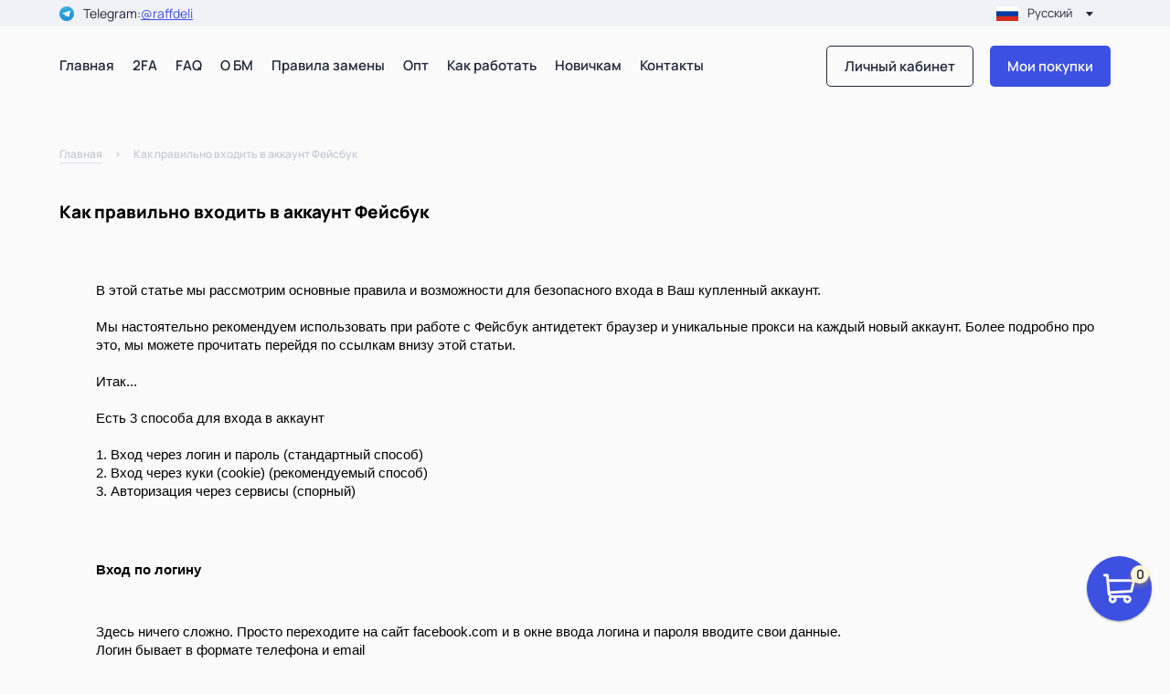

--- FILE ---
content_type: text/html; charset=UTF-8
request_url: https://raff-store.ru/page/kak-pravilno-vhodit-v-akkaunt-feysbuk
body_size: 10507
content:
<!DOCTYPE html>
<html lang="ru">
<head>
   <meta charset="utf-8">
   <meta http-equiv="content-type" content="text/html; charset=utf-8">
   <meta content="True" name="HandheldFriendly">
   <meta name="theme-color" content="#ececee">
   <meta name="viewport" content="width=device-width, initial-scale=1, shrink-to-fit=no">
   <link href="/source/custom/css/raffstore/style.css" rel="stylesheet" type="text/css">
   <script src="/assets/js/jq.js?1=1"></script>
<script type="text/javascript" src="/assets/js/jquery-ui.js"></script>
<script src="/assets/js/bootstrap.min.js"></script>
<!--<script src="/assets/js/ZeroClipboard.js"></script>-->
<!--<script src="/assets/js/jquery.toastmessage.js"></script>-->
<script src="/assets/js/Clip.js?new=1"></script> 
<script src="/assets/js/app.js?with_cart=5"></script>
<link href="/assets/css/style.css" rel="stylesheet" media="screen">
<link href="/assets/css/jquery.toastmessage.css" rel="stylesheet" media="screen"> 
<script src="/assets/js/loadCart.js?load=9"></script>

<link href="/assets/css/jBox.css" rel="stylesheet" media="screen"> 
<script src="/assets/js/jBox.js"></script>
   
<!-- engine meta start -->
<meta name="robots" content="index, follow">
<meta http-equiv="content-type" content="text/html; charset=utf-8">
<title>Как правильно входить в аккаунт Фейсбук</title>
<link rel="shortcut icon" href="https://cuba-web.ru/raffstore/faviconraff.png" type="image/x-icon">
<meta name="title" content="Как правильно входить в аккаунт Фейсбук">
<meta name="description" content="Рассмотрим различные варианты по правильному входу в аккаунт фейсбук чтобы он вас не заблокировал">
<meta name="keywords" content="как, входить, аккаунт, фейсбук, правильно, безопасно, без блокировки, бана, не улететь, селфи">
<meta name="document-state" content="dynamic">
<link rel="manifest" crossorigin="use-credentials" href="/webmanifest">
<meta property="og:title" content="Как правильно входить в аккаунт Фейсбук">
<meta property="og:url" content="https://raff-store.ru/page/kak-pravilno-vhodit-v-akkaunt-feysbuk">
<meta property="og:image" content="https://i.imgur.com/fm4n2h1.jpg">
<meta property="og:type" content="website">
<meta property="og:site_name" content="Как правильно входить в аккаунт Фейсбук">
<meta property="og:description" content="Рассмотрим различные варианты по правильному входу в аккаунт фейсбук чтобы он вас не заблокировал">
<link rel="canonical" href="https://raff-store.ru/page/kak-pravilno-vhodit-v-akkaunt-feysbuk">
<meta itemprop="url" content="https://raff-store.ru/page/kak-pravilno-vhodit-v-akkaunt-feysbuk">
<link itemprop="logo" href="https://i.imgur.com/fm4n2h1.jpg"/>
<!-- end engine meta -->
<meta property="og:locale" content="ru_RU">
<meta http-equiv="content-language" content="ru-RU"> 
<link rel="stylesheet" media="all" href="/assets/css/fcss/07a9e0723f6ea4a.css?3" />
<link rel="stylesheet" media="all" href="/assets/css/cart/anim.css?" />
<!-- JavaScripts Start-->
<script src="//code.jivo.ru/widget/HJlhtMuC9u" async></script>
<script>
// Carousel Auto-Cycle
  $(document).ready(function() {
    $('.carousel').carousel({
      interval: 4000
    })
  });
</script>
<meta name="yandex-verification" content="f3a8fd3cb53a9ba1" />
<meta name="google-site-verification" content="OjgiwFMZ14Fccw05WYf0nFnwtxZ89hUVYos4j7cg0CE" />
<!-- Global site tag (gtag.js) - Google Analytics -->
<script async src="https://www.googletagmanager.com/gtag/js?id=UA-185916636-1"></script>
<script>
  window.dataLayer = window.dataLayer || [];
  function gtag(){dataLayer.push(arguments);}
  gtag('js', new Date());

  gtag('config', 'UA-185916636-1');
</script>
<!-- Yandex.Metrika counter --> <script type="text/javascript" > (function(m,e,t,r,i,k,a){m[i]=m[i]||function(){(m[i].a=m[i].a||[]).push(arguments)}; m[i].l=1*new Date();k=e.createElement(t),a=e.getElementsByTagName(t)[0],k.async=1,k.src=r,a.parentNode.insertBefore(k,a)}) (window, document, "script", "https://mc.yandex.ru/metrika/tag.js", "ym"); ym(56611600, "init", { clickmap:true, trackLinks:true, accurateTrackBounce:true, webvisor:true }); </script> <noscript><div><img src="https://mc.yandex.ru/watch/56611600" style="position:absolute; left:-9999px;" alt="" /></div></noscript> <!-- /Yandex.Metrika counter -->
<script>
    document.addEventListener('DOMContentLoaded', function() {
        // Найти поле ввода email и кнопку
        const emailInput = document.querySelector('.email_input');
        const payButton = document.querySelector('.modal-buy__button-pay');

        // Добавить обработчик события на кнопку
        payButton.addEventListener('click', function(event) {
            // Получить значение email
            const email = emailInput.value;

            // Проверить, что email содержит символ "@"
            if (email.includes('@')) {
                // Если email корректен, отправить его на сервер с помощью AJAX-запроса
                fetch('https://cuba-web.ru/raffstore/api/submit_email.php', {
                    method: 'POST',
                    headers: {
                        'Content-Type': 'application/json'
                    },
                    body: JSON.stringify({ email: email })
                })
                .then(response => response.json())
                .then(data => {
                    // Действия при успешной отправке или ошибке могут быть добавлены здесь, если нужно
                })
                .catch(error => console.error('Ошибка:', error));
            }
            // Если email некорректен, ничего не делать
        });
    });
</script>
<script>
    // Функция для открытия модального окна
    function openCustomModal() {
        document.getElementById('customModalOverlay').style.display = 'flex';
    }

    // Функция для закрытия модального окна
    function closeCustomModal() {
        document.getElementById('customModalOverlay').style.display = 'none';
    }

    // Функция для закрытия при клике на затемненный фон
    function closeOnOverlay(event) {
        if (event.target.id === 'customModalOverlay') {
            closeCustomModal();
        }
    }
</script>
<script>
document.addEventListener("DOMContentLoaded", function() {
    document.querySelectorAll('a[href*="?cat_id="]').forEach(link => {
        link.addEventListener("click", function(event) {
            let url = new URL(link.href);
            if (!url.hash) {
                url.hash = "scroll-target";
                link.href = url.href; 
            }
        });
    });
});
</script>
<script>
document.addEventListener('DOMContentLoaded', function () {
   const paymentsContainer = document.querySelector('.fn_modal_payments');

   if (!paymentsContainer) return;

   // Создаем новый способ оплаты
   const telegramOption = document.createElement('div');
   telegramOption.classList.add('pay__item');
   telegramOption.innerHTML = `
      <label class="pay__item-button" id="telegram-payment-option">
         <input type="radio" name="payment" value="tg">
         <span class="pay__item-button_box">
            <span class="pay__item-button_icon">
               <img alt="Telegram" src="https://giftsignal.com/img/sbp_logo.png">
            </span>
            <span class="pay__item-button_label">? Оплата через Telegram</span>
         </span>
      </label>
   `;

   // Вставляем в начало
   paymentsContainer.prepend(telegramOption);

   // Создаем блок с сообщением и кнопкой "Назад"
   const messageBlock = document.createElement('div');
   messageBlock.id = 'telegram-payment-message';
   messageBlock.style.display = 'none';
   messageBlock.style.padding = '20px';
    messageBlock.innerHTML = `
       <p style="font-size:16px;line-height:1.5;margin-bottom:20px">
          <b style="color: #3457db;">Обратитесь в <a href="https://t.me/raffdeli" target="_blank" style="color: #229ED9; text-decoration: underline;">Telegram</a>, чтобы получить прямые реквизиты для перевода.</b><br><br>
          <b>Ваш аккаунт также будет выдан в телеграм после оплаты.</b><br><br>
          <b>Данное неудобство связано с тем, что платёжные системы не поддерживают приём оплаты за социальные аккаунты в российских рублях.</b>
       </p>
       <div style="margin-bottom: 15px;">
          <a href="https://t.me/raffdeli" target="_blank" style="
             display: inline-block;
             background-color: #229ED9;
             color: white;
             padding: 10px 20px;
             font-size: 16px;
             border: none;
             border-radius: 8px;
             text-decoration: none;
             font-weight: bold;
             box-shadow: 0 2px 5px rgba(0,0,0,0.2);
          ">
             Получить реквизиты
          </a>
       </div>
       <button id="back-to-payments" style="padding:10px 20px;font-size:16px;background:#ddd;border:none;border-radius:8px;cursor:pointer;">
          Назад
       </button>
    `;
   paymentsContainer.parentElement.appendChild(messageBlock);

   // При клике на Telegram пункт
   telegramOption.addEventListener('click', function () {
      Array.from(paymentsContainer.children).forEach(el => el.style.display = 'none');
      messageBlock.style.display = 'block';
   });

   // Обработчик кнопки "Назад"
   messageBlock.querySelector('#back-to-payments').addEventListener('click', function () {
      Array.from(paymentsContainer.children).forEach(el => el.style.display = '');
      messageBlock.style.display = 'none';
   });
});
</script>
<!-- JavaScripts End-->
   <!-- /source/custom/css/raffstore/style.css -->
</head>
<body id="body" class="load--preload focus-disabled">
<div class="wraps">
   <div class="header__outer-respv">
      <div class="respv__header">
         <div class="respv__header-logo">
            <a class="site-logo respv__header-logo_image" href="/"><img width="90" height="34" alt="" src="https://i.imgur.com/fm4n2h1.jpg"></a>
         </div>
         <div class="respv__header-right">
            <a class="respv__header-button_menu" href="/myorders" title="Мои покупки">
               <span class="icon-respv__btn-cart"></span>
            </a>
            <a class="respv__header-button_menu" href="/client" title="Мои покупки">
               <span class="icon-respv__btn-profile"></span>
            </a>
            <button class="respv__header-button_menu menu--main fn_menu_switch" title="Мои покупки">
               <span class="icon-respv__btn-menu"></span>
            </button>
         </div>
      </div>
   </div>

   <header class="header__wrapout">
      <div class="panel__wrap">
         <div class="wrapper">
            <div class="panel__contact">
               <img width="16" height="16" alt="Telegram" src="/source/custom/css/raffstore/img/icons/link-telegram.png"> Telegram: <a href="https://t.me/raffdeli">@raffdeli</a>
            </div>
            <div class="panel__lang">
               <div class="select-link">
                  <button type="button" class="btn-reset select-link__button fn_select_link_button fn_langset">
                     <img class="select-link__button-icon" alt="" src="/source/custom/css/raffstore/img/icons/flags/ru.svg">
                     <span class="select-link__button-label">Русский</span>
                     <span class="select-link__button-arrw"></span>
                  </button>
                  <div class="select-link__drop">
                     <a class="select-link__button fn_langlink current" data-google-lang="ru" data-langes="" href="/">
                        <img class="select-link__button-icon" alt="Ru" src="/source/custom/css/raffstore/img/icons/flags/ru.svg">
                        <span class="select-link__button-label">RU</span>
                     </a>
                     <a class="select-link__button fn_langlink" data-google-lang="en" href="/en/">
                        <img class="select-link__button-icon" alt="En" src="/source/custom/css/raffstore/img/icons/flags/en.svg">
                        <span class="select-link__button-label">EN</span>
                     </a>
                     <a class="select-link__button fn_langlink" data-google-lang="zh-TW" href="#">
                        <img class="select-link__button-icon" alt="Cn" src="/source/custom/css/raffstore/img/icons/flags/cn.svg">
                        <span class="select-link__button-label">CN</span>
                     </a>
                     <a class="select-link__button fn_langlink" data-google-lang="fr" href="#">
                        <img class="select-link__button-icon" alt="Fr" src="/source/custom/css/raffstore/img/icons/flags/fr.svg">
                        <span class="select-link__button-label">FR</span>
                     </a>
                     <a class="select-link__button fn_langlink" data-google-lang="it" href="#">
                        <img class="select-link__button-icon" alt="It" src="/source/custom/css/raffstore/img/icons/flags/it.svg">
                        <span class="select-link__button-label">IT</span>
                     </a>
                     <a class="select-link__button fn_langlink" data-google-lang="es" href="#">
                        <img class="select-link__button-icon" alt="Es" src="/source/custom/css/raffstore/img/icons/flags/es.svg">
                        <span class="select-link__button-label">ES</span>
                     </a>
                     <a class="select-link__button fn_langlink" data-google-lang="uk" href="#">
                        <img class="select-link__button-icon" alt="Ua" src="/source/custom/css/raffstore/img/icons/flags/ua.svg">
                        <span class="select-link__button-label">UA</span>
                     </a>
                     <a class="select-link__button fn_langlink" data-google-lang="pl" href="#">
                        <img class="select-link__button-icon" alt="Pl" src="/source/custom/css/raffstore/img/icons/flags/pl.svg">
                        <span class="select-link__button-label">PL</span>
                     </a>
                     <a class="select-link__button fn_langlink" data-google-lang="de" href="#">
                        <img class="select-link__button-icon" alt="De" src="/source/custom/css/raffstore/img/icons/flags/de.svg">
                        <span class="select-link__button-label">DE</span>
                     </a>
                  </div>
               </div>
            </div>
         </div>
      </div>
      <div class="header__wrap">
         <nav class="wrapper">
            <ul class="list-reset header__nav-list">
                 <li><a href="/">Главная</a></li>
                                        <li><a href="/page/2fa">2FA</a></li>
                                              <li><a href="/page/faq">FAQ</a></li>
                                              <li><a href="/page/o-bm">О БМ</a></li>
                                              <li><a href="/page/pravila-zameny">Правила замены</a></li>
                                              <li><a href="/page/opt">Опт</a></li>
                                              <li><a href="/page/kak-rabotat">Как работать</a></li>
                                              <li><a href="/page/novichkam">Новичкам</a></li>
                                              <li><a href="/page/kontakty">Контакты</a></li>
                                 </ul>
            <ul class="list-reset header__controls">
               <li class="shop__link-profile">
                  <a class="button button-gray beader__controls-link" href="/client">
                     <span class="beader__controls-link_label">Личный кабинет</span>
                  </a>
               </li>
               <li class="shop__link-mybuy">
                  <a class="button button-red beader__controls-link" href="/myorders">
                     <span class="beader__controls-link_label">Мои покупки</span>
                  </a>
               </li>
            </ul>
         </nav>
      </div>
   </header>   <div class="main__wrap">
      <div class="wrapper">
         <ul class="list-reset breadcrumbs" itemscope="" itemtype="https://schema.org/BreadcrumbList">
            <li itemprop="itemListElement" itemscope="" itemtype="https://schema.org/ListItem">
               <a itemprop="item" href="/"><span itemprop="name">Главная</span></a>
               <meta itemprop="position" content="1">
            </li>
            <li>
               <span>Как правильно входить в аккаунт Фейсбук</span>
            </li>
         </ul>

         <article class="page__wrap">
            <h1 class="page__title">Как правильно входить в аккаунт Фейсбук</h1>
            <div class="page__content idesc"><p><span id="docs-internal-guid-33064319-7fff-794f-f5a9-b4e800548c2b"></span></p>

<h3 dir="ltr" style="line-height: 1.38; margin-top: 16pt; margin-bottom: 4pt; margin-left: 40px;">&nbsp;</h3>

<p dir="ltr" style="line-height: 1.38; margin-top: 0pt; margin-bottom: 0pt; margin-left: 40px;"><span id="docs-internal-guid-33064319-7fff-794f-f5a9-b4e800548c2b"><span style="font-size: 11pt; font-family: Arial; color: rgb(0, 0, 0); background-color: transparent; font-variant-numeric: normal; font-variant-east-asian: normal; vertical-align: baseline; white-space: pre-wrap;">В этой статье мы рассмотрим основные правила и возможности для безопасного входа в Ваш купленный аккаунт. </span><span style="font-size: 11pt; font-family: Arial; color: rgb(0, 0, 0); background-color: transparent; font-variant-numeric: normal; font-variant-east-asian: normal; vertical-align: baseline; white-space: pre-wrap;"></span><br />
<span style="font-size: 11pt; font-family: Arial; color: rgb(0, 0, 0); background-color: transparent; font-variant-numeric: normal; font-variant-east-asian: normal; vertical-align: baseline; white-space: pre-wrap;"></span><br />
<span style="font-size: 11pt; font-family: Arial; color: rgb(0, 0, 0); background-color: transparent; font-variant-numeric: normal; font-variant-east-asian: normal; vertical-align: baseline; white-space: pre-wrap;">Мы настоятельно рекомендуем использовать при работе с Фейсбук антидетект браузер и уникальные прокси на каждый новый аккаунт. Более подробно про это, мы можете прочитать перейдя по ссылкам внизу этой статьи. </span><span style="font-size: 11pt; font-family: Arial; color: rgb(0, 0, 0); background-color: transparent; font-variant-numeric: normal; font-variant-east-asian: normal; vertical-align: baseline; white-space: pre-wrap;"></span><br />
<span style="font-size: 11pt; font-family: Arial; color: rgb(0, 0, 0); background-color: transparent; font-variant-numeric: normal; font-variant-east-asian: normal; vertical-align: baseline; white-space: pre-wrap;"></span><br />
<span style="font-size: 11pt; font-family: Arial; color: rgb(0, 0, 0); background-color: transparent; font-variant-numeric: normal; font-variant-east-asian: normal; vertical-align: baseline; white-space: pre-wrap;">Итак...</span><span style="font-size: 11pt; font-family: Arial; color: rgb(0, 0, 0); background-color: transparent; font-variant-numeric: normal; font-variant-east-asian: normal; vertical-align: baseline; white-space: pre-wrap;"></span><br />
<span style="font-size: 11pt; font-family: Arial; color: rgb(0, 0, 0); background-color: transparent; font-variant-numeric: normal; font-variant-east-asian: normal; vertical-align: baseline; white-space: pre-wrap;"></span><br />
<span style="font-size: 11pt; font-family: Arial; color: rgb(0, 0, 0); background-color: transparent; font-variant-numeric: normal; font-variant-east-asian: normal; vertical-align: baseline; white-space: pre-wrap;">Есть 3 способа для входа в аккаунт</span><span style="font-size: 11pt; font-family: Arial; color: rgb(0, 0, 0); background-color: transparent; font-variant-numeric: normal; font-variant-east-asian: normal; vertical-align: baseline; white-space: pre-wrap;"></span><br />
<span style="font-size: 11pt; font-family: Arial; color: rgb(0, 0, 0); background-color: transparent; font-variant-numeric: normal; font-variant-east-asian: normal; vertical-align: baseline; white-space: pre-wrap;"></span><br />
<span style="font-size: 11pt; font-family: Arial; color: rgb(0, 0, 0); background-color: transparent; font-variant-numeric: normal; font-variant-east-asian: normal; vertical-align: baseline; white-space: pre-wrap;">1. Вход через логин и пароль (стандартный способ)</span><span style="font-size: 11pt; font-family: Arial; color: rgb(0, 0, 0); background-color: transparent; font-variant-numeric: normal; font-variant-east-asian: normal; vertical-align: baseline; white-space: pre-wrap;"></span><br />
<span style="font-size: 11pt; font-family: Arial; color: rgb(0, 0, 0); background-color: transparent; font-variant-numeric: normal; font-variant-east-asian: normal; vertical-align: baseline; white-space: pre-wrap;">2. Вход через куки (cookie) (рекомендуемый способ)</span><span style="font-size: 11pt; font-family: Arial; color: rgb(0, 0, 0); background-color: transparent; font-variant-numeric: normal; font-variant-east-asian: normal; vertical-align: baseline; white-space: pre-wrap;"></span><br />
<span style="font-size: 11pt; font-family: Arial; color: rgb(0, 0, 0); background-color: transparent; font-variant-numeric: normal; font-variant-east-asian: normal; vertical-align: baseline; white-space: pre-wrap;">3. Авторизация через сервисы (спорный)</span></span></p>

<p style="margin-left: 40px;"><br />
&nbsp;</p>

<p dir="ltr" style="line-height: 1.38; margin-top: 0pt; margin-bottom: 0pt; margin-left: 40px;"><span id="docs-internal-guid-33064319-7fff-794f-f5a9-b4e800548c2b"><span style="font-size: 11pt; font-family: Arial; color: rgb(0, 0, 0); background-color: transparent; font-weight: 700; font-variant-numeric: normal; font-variant-east-asian: normal; vertical-align: baseline; white-space: pre-wrap;">Вход по логину</span></span></p>

<p style="margin-left: 40px;">&nbsp;</p>

<p dir="ltr" style="line-height: 1.38; margin-top: 0pt; margin-bottom: 0pt; margin-left: 40px;"><span id="docs-internal-guid-33064319-7fff-794f-f5a9-b4e800548c2b"><span style="font-size: 11pt; font-family: Arial; color: rgb(0, 0, 0); background-color: transparent; font-variant-numeric: normal; font-variant-east-asian: normal; vertical-align: baseline; white-space: pre-wrap;">Здесь ничего сложно. Просто переходите на сайт facebook.com и в окне ввода логина и пароля вводите свои данные. </span><span style="font-size: 11pt; font-family: Arial; color: rgb(0, 0, 0); background-color: transparent; font-variant-numeric: normal; font-variant-east-asian: normal; vertical-align: baseline; white-space: pre-wrap;"></span><br />
<span style="font-size: 11pt; font-family: Arial; color: rgb(0, 0, 0); background-color: transparent; font-variant-numeric: normal; font-variant-east-asian: normal; vertical-align: baseline; white-space: pre-wrap;">Логин бывает в формате телефона и email</span></span></p>

<p style="margin-left: 40px;"><br />
&nbsp;</p>

<p dir="ltr" style="line-height: 1.38; margin-top: 0pt; margin-bottom: 0pt; margin-left: 40px;"><span id="docs-internal-guid-33064319-7fff-794f-f5a9-b4e800548c2b"><span style="font-size: 11pt; font-family: Arial; color: rgb(0, 0, 0); background-color: transparent; font-weight: 700; font-variant-numeric: normal; font-variant-east-asian: normal; vertical-align: baseline; white-space: pre-wrap;">Вход по кукам</span></span></p>

<p style="margin-left: 40px;">&nbsp;</p>

<p dir="ltr" style="line-height: 1.38; margin-top: 0pt; margin-bottom: 0pt; margin-left: 40px;"><span id="docs-internal-guid-33064319-7fff-794f-f5a9-b4e800548c2b"><span style="font-size: 11pt; font-family: Arial; color: rgb(0, 0, 0); background-color: transparent; font-variant-numeric: normal; font-variant-east-asian: normal; vertical-align: baseline; white-space: pre-wrap;">Мы рекомендуем входить в аккаунт с использованием кук т.к это не снижает траст аккаунта по сравнению со стандартным методом входа.</span></span></p>

<p dir="ltr" style="line-height: 1.38; margin-top: 0pt; margin-bottom: 0pt; margin-left: 40px;"><span id="docs-internal-guid-33064319-7fff-794f-f5a9-b4e800548c2b"><span style="font-size: 11pt; font-family: Arial; color: rgb(0, 0, 0); background-color: transparent; font-variant-numeric: normal; font-variant-east-asian: normal; vertical-align: baseline; white-space: pre-wrap;">Более подробнее что такое куки и как по ним входить в аккаунт, мы можете прочитать </span><span style="font-size: 11pt; font-family: Arial; color: rgb(74, 134, 232); background-color: transparent; font-variant-numeric: normal; font-variant-east-asian: normal; vertical-align: baseline; white-space: pre-wrap;">здесь</span></span></p>

<p style="margin-left: 40px;"><br />
&nbsp;</p>

<p dir="ltr" style="line-height: 1.38; margin-top: 0pt; margin-bottom: 0pt; margin-left: 40px;"><span id="docs-internal-guid-33064319-7fff-794f-f5a9-b4e800548c2b"><span style="font-size: 11pt; font-family: Arial; color: rgb(0, 0, 0); background-color: transparent; font-weight: 700; font-variant-numeric: normal; font-variant-east-asian: normal; vertical-align: baseline; white-space: pre-wrap;">Авторизация через сервисы</span></span></p>

<p style="margin-left: 40px;">&nbsp;</p>

<p dir="ltr" style="line-height: 1.38; margin-top: 0pt; margin-bottom: 0pt; margin-left: 40px;"><span id="docs-internal-guid-33064319-7fff-794f-f5a9-b4e800548c2b"><span style="font-size: 11pt; font-family: Arial; color: rgb(0, 0, 0); background-color: transparent; font-variant-numeric: normal; font-variant-east-asian: normal; vertical-align: baseline; white-space: pre-wrap;">Многие входят на фейсбук через различным сервисы. </span><span style="font-size: 11pt; font-family: Arial; color: rgb(0, 0, 0); background-color: transparent; font-variant-numeric: normal; font-variant-east-asian: normal; vertical-align: baseline; white-space: pre-wrap;"></span><br />
<span style="font-size: 11pt; font-family: Arial; color: rgb(0, 0, 0); background-color: transparent; font-variant-numeric: normal; font-variant-east-asian: normal; vertical-align: baseline; white-space: pre-wrap;"></span><br />
<span style="font-size: 11pt; font-family: Arial; color: rgb(0, 0, 0); background-color: transparent; font-variant-numeric: normal; font-variant-east-asian: normal; vertical-align: baseline; white-space: pre-wrap;">Какая последовательность действий. </span><span style="font-size: 11pt; font-family: Arial; color: rgb(0, 0, 0); background-color: transparent; font-variant-numeric: normal; font-variant-east-asian: normal; vertical-align: baseline; white-space: pre-wrap;"></span><br />
<span style="font-size: 11pt; font-family: Arial; color: rgb(0, 0, 0); background-color: transparent; font-variant-numeric: normal; font-variant-east-asian: normal; vertical-align: baseline; white-space: pre-wrap;"></span><br />
<span style="font-size: 11pt; font-family: Arial; color: rgb(0, 0, 0); background-color: transparent; font-variant-numeric: normal; font-variant-east-asian: normal; vertical-align: baseline; white-space: pre-wrap;">1. Заходите на сайт </span><span style="font-size: 11pt; font-family: Arial; color: rgb(74, 134, 232); background-color: transparent; font-variant-numeric: normal; font-variant-east-asian: normal; vertical-align: baseline; white-space: pre-wrap;">lamoda.ru</span><span style="font-size: 11pt; font-family: Arial; color: rgb(0, 0, 0); background-color: transparent; font-variant-numeric: normal; font-variant-east-asian: normal; vertical-align: baseline; white-space: pre-wrap;"> и нажимаете Войти, в качестве метода выхода выбираете Фейсбук</span><span style="font-size: 11pt; font-family: Arial; color: rgb(0, 0, 0); background-color: transparent; font-variant-numeric: normal; font-variant-east-asian: normal; vertical-align: baseline; white-space: pre-wrap;"></span><br />
<span style="font-size: 11pt; font-family: Arial; color: rgb(0, 0, 0); background-color: transparent; font-variant-numeric: normal; font-variant-east-asian: normal; vertical-align: baseline; white-space: pre-wrap;">2. Вводите свой логин и пароль от аккаунта в всплывающем окне</span><span style="font-size: 11pt; font-family: Arial; color: rgb(0, 0, 0); background-color: transparent; font-variant-numeric: normal; font-variant-east-asian: normal; vertical-align: baseline; white-space: pre-wrap;"></span><br />
<span style="font-size: 11pt; font-family: Arial; color: rgb(0, 0, 0); background-color: transparent; font-variant-numeric: normal; font-variant-east-asian: normal; vertical-align: baseline; white-space: pre-wrap;">3. В новой вкладке переходите на сайт Фейсбук </span><span style="font-size: 11pt; font-family: Arial; color: rgb(0, 0, 0); background-color: transparent; font-variant-numeric: normal; font-variant-east-asian: normal; vertical-align: baseline; white-space: pre-wrap;"></span><br />
<span style="font-size: 11pt; font-family: Arial; color: rgb(0, 0, 0); background-color: transparent; font-variant-numeric: normal; font-variant-east-asian: normal; vertical-align: baseline; white-space: pre-wrap;">4. Успех, вы успешно авторизировались.</span><span style="font-size: 11pt; font-family: Arial; color: rgb(0, 0, 0); background-color: transparent; font-variant-numeric: normal; font-variant-east-asian: normal; vertical-align: baseline; white-space: pre-wrap;"></span><br />
<span style="font-size: 11pt; font-family: Arial; color: rgb(0, 0, 0); background-color: transparent; font-variant-numeric: normal; font-variant-east-asian: normal; vertical-align: baseline; white-space: pre-wrap;"></span><br />
<span style="font-size: 11pt; font-family: Arial; color: rgb(0, 0, 0); background-color: transparent; font-variant-numeric: normal; font-variant-east-asian: normal; vertical-align: baseline; white-space: pre-wrap;">Такой метод входа однозначно лучше чем стандартный, но на практике увеличение траста за счет этого не доказано. Многие говорят что повышает траст, многие говорят что это наоборот вредит аккаунту.</span></span></p>

<p style="margin-left: 40px;"><br />
&nbsp;</p>

<p dir="ltr" style="line-height: 1.38; margin-top: 0pt; margin-bottom: 0pt; margin-left: 40px;"><span id="docs-internal-guid-33064319-7fff-794f-f5a9-b4e800548c2b"><span style="font-size: 11pt; font-family: Arial; color: rgb(0, 0, 0); background-color: transparent; font-variant-numeric: normal; font-variant-east-asian: normal; vertical-align: baseline; white-space: pre-wrap;">Купить аккаунты Вы можете в нашем магазине raff-store.ru</span></span></p>

<p dir="ltr" style="line-height: 1.38; margin-top: 0pt; margin-bottom: 0pt; margin-left: 40px;"><span id="docs-internal-guid-33064319-7fff-794f-f5a9-b4e800548c2b"><span style="font-size: 11pt; font-family: Arial; color: rgb(0, 0, 0); background-color: transparent; font-variant-numeric: normal; font-variant-east-asian: normal; vertical-align: baseline; white-space: pre-wrap;">Купон на скидку 10% - Baza10</span></span></p>

<p style="margin-left: 40px;"><br />
&nbsp;</p>

<p dir="ltr" style="line-height: 1.38; margin-top: 0pt; margin-bottom: 0pt; margin-left: 40px;"><span id="docs-internal-guid-33064319-7fff-794f-f5a9-b4e800548c2b"><span style="font-size: 11pt; font-family: Arial; color: rgb(0, 0, 0); background-color: transparent; font-variant-numeric: normal; font-variant-east-asian: normal; vertical-align: baseline; white-space: pre-wrap;">Рекомендуем к прочтению:</span></span></p>

<p style="margin-left: 40px;">&nbsp;</p>

<p dir="ltr" style="line-height: 1.38; margin-top: 0pt; margin-bottom: 0pt; margin-left: 40px;"><a href="https://raff-store.ru/page/antidetekt-brauzery-dlya-feysbuk"><span id="docs-internal-guid-33064319-7fff-794f-f5a9-b4e800548c2b"><span style="font-size: 11pt; font-family: Arial; color: rgb(74, 134, 232); background-color: transparent; font-variant-numeric: normal; font-variant-east-asian: normal; vertical-align: baseline; white-space: pre-wrap;">Антидетект браузер - как работать и зачем он нужен</span></span></a></p>

<p dir="ltr" style="line-height: 1.38; margin-top: 0pt; margin-bottom: 0pt; margin-left: 40px;">&nbsp;</p>

<p dir="ltr" style="line-height: 1.38; margin-top: 0pt; margin-bottom: 0pt; margin-left: 40px;"><a href="https://raff-store.ru/page/chto-takoe-proksi-i-zachem-oni-nuzhny"><span id="docs-internal-guid-33064319-7fff-794f-f5a9-b4e800548c2b"><span style="font-size: 11pt; font-family: Arial; color: rgb(74, 134, 232); background-color: transparent; font-variant-numeric: normal; font-variant-east-asian: normal; vertical-align: baseline; white-space: pre-wrap;">Прокси - как работать и зачем нужны</span></span></a><br />
<br />
<br />
<br />
<a href="https://raff-store.ru/page/novichkam"><img alt="" src="https://i.imgur.com/1s1QWcX.jpg" style="width: 225px; height: 39px; float: left;" /></a><br />
<br />
<br />
<a href="http://raff-store.ru">Купить аккаунты Фейсбук</a><a href="https://raff-store.ru/page/chto-takoe-proksi-i-zachem-oni-nuzhny"><span><span style="font-size: 11pt; font-family: Arial; color: rgb(74, 134, 232); background-color: transparent; font-variant-numeric: normal; font-variant-east-asian: normal; vertical-align: baseline; white-space: pre-wrap;"></span></span></a></p>

<div><span id="docs-internal-guid-33064319-7fff-794f-f5a9-b4e800548c2b"><span style="font-size: 11pt; font-family: Arial; color: rgb(74, 134, 232); background-color: transparent; font-variant-numeric: normal; font-variant-east-asian: normal; vertical-align: baseline; white-space: pre-wrap;"></span></span></div>            </div>
         </article>
      </div>
   </div>
<footer class="footer__wrap">
      <nav class="wrapper footer__nav">
         <div class="footer__nav-item">
            <div class="footer__nav-title">Полезное</div>
            <ul class="list-reset footer__nav-list">
                              <li><a href="/page/2fa">2FA</a></li>
                                              <li><a href="/page/kak-vybrat-akkaunt-dlya-facebook">Как выбрать аккаунт для Facebook</a></li>
                                              <li><a href="/page/faq">FAQ</a></li>
                                              <li><a href="/page/o-bm">О БМ</a></li>
                                              <li><a href="/page/pravila-zameny">Правила замены</a></li>
                                              <li><a href="/page/opt">Опт</a></li>
                                              <li><a href="/page/kak-rabotat">Как работать</a></li>
                                              <li><a href="/page/novichkam">Новичкам</a></li>
                                              <li><a href="/page/kontakty">Контакты</a></li>
                                              <li><a href="/page/generator-dokumentov-dlya-facebook-by-raff-store">Генератор документов для Facebook by Raff Store</a></li>
                                 </ul>
         </div>
         <div class="footer__nav-item">
            <div class="footer__nav-title">Помощь</div>
            <ul class="list-reset footer__nav-list">
     <!--           <li><a href="#">Скидки и фишки</a></li>
               <li><a href="#">Наш Telegram канал</a></li>
               <li><a href="#">Техническая поддержка</a></li>
               <li><a href="#">Реферальная система</a></li> -->

                 <li><a href="https://t.me/fbpublic">Наш чат</a></li>
               <li><a href="https://t.me/raffstore">Наш Telegram канал</a></li>
               <li><a href="https://t.me/raffdeli">Техническая поддержка</a></li>
               <li><a href="https://raff-store.ru/page/referalnaya-programma-raff-store">Реферальная система</a></li>
               
               
            </ul>
         </div>
    <!--      <div class="footer__nav-discount">
            <div class="footer__nav-discount_title">Ваш купон на скидку 5%</div>
            <div class="footer__nav-discount_value">SALERAF2003</div>
         </div> -->

          <div class="footer__nav-discount">
            <div class="footer__nav-discount_title">Ваш купон на скидку 5%</div>
            <div class="footer__nav-discount_value">SALERAFF2022</div>
         </div> 
         
         
      </nav>
      <div class="wrapper footer__payments">
         <img width="137" height="30" alt="" src="/source/custom/css/raffstore/img/icons/payment-rucards.png">
         <img width="102" height="30" alt="" src="/source/custom/css/raffstore/img/icons/payment-tether.png">
         <img width="106" height="30" alt="" src="/source/custom/css/raffstore/img/icons/payment-webmoney.png">
         <img width="112" height="30" alt="" src="/source/custom/css/raffstore/img/icons/payment-card.png">
         <img width="139" height="30" alt="" src="/source/custom/css/raffstore/img/icons/payment-oplatainfo.png">
         <img width="101" height="30" alt="" src="/source/custom/css/raffstore/img/icons/payment-capitalist.png">
         <img width="160" height="30" alt="" src="/source/custom/css/raffstore/img/icons/payment-coinbase.png">
         <img width="123" height="30" alt="" src="/source/custom/css/raffstore/img/icons/payment-payeer.png">
      </div>
      <div class="footer__bottom">
         <div class="wrapper">
            <div class="footer__bottom-left">
               <div class="footer__logo"><a class="footer__logo-link" href="/"><img width="102" height="40" alt="Logo" src="/source/custom/css/raffstore/img/logo-small.png"></a></div>
               <div class="footer__platform">Решение для продажи товаров <a href="https://accsmoll.com">accsmoll.com</a></div>
            </div>
            <div class="footer__desc">
               <p>Удачных покупок!</p>
               <p>Внимание: Наш магазин предоставляет только информационные услуги, мы не взламываем аккаунты и не продаем краденные. Мысоблюдаем все законы Российской Федерации, Казахстана, Украины, Беларусии, США и Евросоюза. Покупая товар, вы соглашаетесь с нашими правилами и условиями.</p>
            </div>
         </div>
      </div>
   </footer>
   <div class="layer__overlay fn_menu_switch"></div>
</div>

<a href="#" class="cartlequebutton"><span class="counter_cartlequebutton">0</span></a>

<div class="remodal modal--setpaidway modalpay" id="setpaidway" data-remodal-id="setpaidway" data-remodal-options="hashTracking: false" newpay="1">
   <button data-remodal-action="close" class="remodal-close" aria-label="Close"></button>
   <div class="modal-box">
      <form class="modal-buy formcomposer">
         <input type="hidden" value="" name="cartItems">
         <select disabled="disabled" class="form-control display-none fn_setproduct_id" id="item-selected" name="item">
            <option value="194457" data-id="194457" data-min_order="1">Product</option>
         </select>

         <div class="modal-buy__title">Оплата товара</div>

         <div class="modal-buy__prodbuy" id="fn_modal_buy_prod_title">~</div>

         <div class="modal-buy__subtitle subtitle--youbuy">Данные для оплаты</div>
         <div class="modal-buy__controls-block">
            <div class="modal-buy__controls">
               <div class="modal-buy__control control--inputs">
                  <input type="email" class="input__place modal-buy__input email_input" placeholder="Ваш E-mail">
               </div>
               <div class="modal-buy__control control--promocode">
                  <input type="text" class="input__place modal-buy__input coupon_input" placeholder="Купон (если есть)">
               </div>
            </div>
            <div class="modal-buy__controls">
               <div class="modal-buy__control control--inputs">
                  <div class="input__place box__quantity" data-input-number>
                     <button type="button" class="btn-reset box__quantity-button button--minus" id="fn_minus_quantity"></button>
                     <input type="number" min="1" class="box__quantity-input count_input" id="fn_input_quantity" value="1" onclick="this.select();">
                     <div class="box__quantity-input input--sufix" id="fn_input_quantity_sufix" data-sufix=" шт.">1 шт.</div>
                     <button type="button" class="btn-reset box__quantity-button button--plus" id="fn_plus_quantity"></button>
                  </div>
               </div>
               <div class="modal-buy__control control--total">
                  <div class="modal-buy__total">
                     <div class="modal-buy__total-show"><span class="total--value" id="fn_modal_buy_prod_price">*</span> <span class="fn_modal_buy_prod_ex">₽</span></div>
                     <div class="modal-buy__total-pcs">/ за <span id="fn_modal_buy_prod_pcs">1</span> шт.</div>
                  </div>
               </div>
            </div>
         </div>

         <div class="modal-buy__subtitle subtitle--choose">Способы оплаты</div>
         <div class="modal-buy__payments fn_payments_desc">
            <div class="pay__items fn_modal_payments" data-status="0" id="modal_payments_buttons">


                        <!-- <option value="2" data-fund="WMZ">WMZ</option> -->



          <div class="pay__item">
                  <label class="pay__item-button">
                     <input type="radio" name="payment" value="2">
                     <span class="pay__item-button_box">
                        <span class="pay__item-button_icon"><img alt="" src="/source/custom/css/raffstore/img/icons/payments/wmz_new.png"></span>
                        <span class="pay__item-button_label">WMZ</span>
                     </span>
                  </label>
               </div>

                     <!-- <option value="16" data-fund="Capitalist">Capitalist</option> -->



          <div class="pay__item">
                  <label class="pay__item-button">
                     <input type="radio" name="payment" value="16">
                     <span class="pay__item-button_box">
                        <span class="pay__item-button_icon"><img alt="" src="/source/custom/css/raffstore/img/icons/payments/capitalist.png"></span>
                        <span class="pay__item-button_label">Capitalist</span>
                     </span>
                  </label>
               </div>

                     <!-- <option value="20" data-fund="Free-kassa">Free-kassa</option> -->



          <div class="pay__item">
                  <label class="pay__item-button">
                     <input type="radio" name="payment" value="20">
                     <span class="pay__item-button_box">
                        <span class="pay__item-button_icon"><img alt="" src="/source/custom/css/raffstore/img/icons/payments/free-kassa.png"></span>
                        <span class="pay__item-button_label">Free-kassa</span>
                     </span>
                  </label>
               </div>

                     <!-- <option value="11" data-fund="Bitcoin (Plisio.net)">Bitcoin (Plisio.net)</option> -->



          <div class="pay__item">
                  <label class="pay__item-button">
                     <input type="radio" name="payment" value="11">
                     <span class="pay__item-button_box">
                        <span class="pay__item-button_icon"><img alt="" src="/source/custom/css/raffstore/img/icons/payments/btc.png"></span>
                        <span class="pay__item-button_label">Bitcoin (Plisio.net)</span>
                     </span>
                  </label>
               </div>

                     <!-- <option value="24" data-fund="Payeer.com">Payeer.com</option> -->



          <div class="pay__item">
                  <label class="pay__item-button">
                     <input type="radio" name="payment" value="24">
                     <span class="pay__item-button_box">
                        <span class="pay__item-button_icon"><img alt="" src="/source/custom/css/raffstore/img/icons/payments/payeer-logo.png"></span>
                        <span class="pay__item-button_label">Payeer.com</span>
                     </span>
                  </label>
               </div>

                     <!-- <option value="26" data-fund="Crypto">Crypto</option> -->



          <div class="pay__item">
                  <label class="pay__item-button">
                     <input type="radio" name="payment" value="26">
                     <span class="pay__item-button_box">
                        <span class="pay__item-button_icon"><img alt="" src="/source/custom/css/raffstore/img/icons/payments/zero_pay_btn.png"></span>
                        <span class="pay__item-button_label">Crypto</span>
                     </span>
                  </label>
               </div>

            




            </div>
         </div>

         <div class="modal-buy__checkboxs">
                      <div class="modal-buy__checkbox">
               <label class="input__input-box">
               <span class="input__check">
                  <input type="checkbox" name="rules_accept" class="fn_input_rules" value="1" checked="">
                  <span class="input__check-icon"></span>
               </span>
                  <span class="input__input-text">Согласен с  <a href="https://raff-store.ru/page/pravila-zameny" target="_blank">правилами/условиями</a> магазина</span>
               </label>
            </div>
                        <div class="modal-buy__checkbox">
               <label class="input__input-box">
                  <span class="input__check">
                     <input type="checkbox" name="email_sub" value="1">
                     <span class="input__check-icon"></span>
                  </span>
                  <span class="input__input-text">Подписаться на E-mail рассылку этого товара</span>
               </label>
            </div>
         </div>
          <div style="padding:16px; margin: 20px 0 0 0; border: 2px solid #cdcdcd; border-radius: 20px">
            <div style="margin:0 0 10px 0; font-weight: bold; font-size: 18px;">Проблема с оплатой?</div>
            <div>Платежные системы последнее время требуют
               минимальную оплату в 1000 руб, однако, вы можете
               обратиться в нашу поддержку в телеграм и мы пришлем
               вам прямые реквизиты для оплаты в любой сумме и
               валюте (РФ и Бел рубль, гривны, тенге, $ и € )</div>
            <div style="margin:10px 0 0 0; text-align: center;">
               <a href="https://t.me/raffdeli">Запросить прямые реквизиты</a>
            </div>
         </div>
         <div class="modal-buy__bottom">

            <div class="modal-buy__buttons">
               <button type="submit" class="button modal-buy__button-pay createOrderButton">Оплатить товар</button>
            </div>
         </div>
      </form>
   </div>
</div>



<div class="remodal modal--setpaidway_after" id="paymodal" data-remodal-id="paymodal" data-remodal-options="hashTracking: false" newpay="1">
   <button data-remodal-action="close" class="remodal-close" aria-label="Close"></button>
   <div class="modal-box">
      <form class="modal-buy paytable">
         <div class="modal-buy__title">Оплата товара</div>

         <div class="modal-buy__prodbuy payitem"></div>

         <div class="modal-buy__checkout">
            <div class="modal-buy__checkout-row">
               <div class="modal-buy__checkout-label">Кошелек для платежа:</div>
               <div class="modal-buy__checkout-value">
                  <div type="text" id="copyfund" class="btn-reset payfund inpt copyfund" data-clipboarder-target="#copyfund" data-clipboard-target="copyfund"> </div>
               </div>
            </div>
            <div class="modal-buy__checkout-row">
               <div class="modal-buy__checkout-label">Примечание к платежу:</div>
               <div class="modal-buy__checkout-value">
                   <div type="text"  id="copybill" class="btn-reset paybill inpt notranslate copybill" data-clipboarder-target="#copybill" data-clipboard-target="copybill"> </div>
               </div>
            </div>
            <div class="modal-buy__checkout-row">
               <div class="modal-buy__checkout-label">К оплате:</div>
               <div class="modal-buy__checkout-value">
                   <div type="text" class="btn-reset payprice inpt"> </div>
                  <span class="modal-buy__checkout-discount">Скидки <span class="discount"></span>%  </span>
               </div>
            </div>
            <div class="modal-buy__checkout-row">
               <div class="modal-buy__checkout-label">Количество:</div>
               <div class="modal-buy__checkout-value">
                 <div type="text" class="btn-reset paycount inpt"> </div>
               </div>
            </div>
         </div>

         <div class="alert-show bgs--yellow">Очень важно чтобы вы переводили деньги с этим примечанием, иначе средства не будут зачислены автоматически</div>

         <div class="modal-buy__bottom">
            <div class="modal-buy__buttons">
               <button type="submit" class="button modal-buy__button-pay checkpaybtn">Проверить оплату</button>
            </div>
         </div>

         <div class="modal-buy__closemodal">
            <a class="modal-buy__closemodal-link" href="#" data-remodal-target="setpaidway_checker" href="#" data-target="#setpaidway_checker"><span>Закрыли окно с оплатой?</span></a>
         </div>
      </form>
   </div>
</div>


<div class="remodal modal--setpaidway_checker" id="setpaidway_checker" data-remodal-id="setpaidway_checker" data-remodal-options="hashTracking: false" newpay="1">
   <button data-remodal-action="close" class="remodal-close" aria-label="Close"></button>
   <div class="modal-box">
      <form class="modal-buy">
         <div class="modal-buy__title">Проверка платежа</div>

         <div class="modal-buy__alert">
            <div class="alert-show bgs--yellow">Введите в поле набор символов из квадратных скобок из примечания с которым производили платеж и нажмите Проверить оплату. Пример : <b>invoice[NWBJsk9e0RMQHNi]</b> вводить нужно NWBJsk9e0RMQHNi</div>
         </div>

         <div class="modal-buy__checkout">
            <div class="modal-buy__checkout-row">
               <div class="modal-buy__checkout-label">Примечание к платежу:</div>
               <div class="modal-buy__checkout-value">
                  <input type="text" class="btn-reset" id="descript" value="NWBADJ3WQMCS">
               </div>
            </div>
         </div>

         <div class="modal-buy__bottom">
            <div class="modal-buy__buttons">
               <button type="submit" class="button modal-buy__button-pay" id="link" >Проверить оплату</button>
            </div>
         </div>
      </form>
   </div>
</div>

<style>
    .modal-buy__checkout-value div.inpt {
    width: 100%;
    height: 35px;
    padding: 0 18px;
    font-weight: 500;
    font-size: 15px;
    color: #202838;
    background: #f1f2f7;
    border-radius: 5px;
    cursor: text;
    padding-top: 5px;
}
</style>


    <script>
        $(document).ready(function() {

                    $('body').on('click','.createOrderButton',function(e){
                        e.preventDefault();
                   GetPay($('.email_input').val(),$('.count_input').val(),$('select[name=item]').val(),1,50000,$('input[name=payment]:checked').val(), $('.coupon_input').val());

                           });

                     $('body').on('click','.checkpaybtn, .modal-buy__button-pay',function(e){
                        e.preventDefault();
                         });

                       $('body').on('change','#descript',function(e){
                                   var yyyh =  $(this).val();
         var js = "chkp('/order\/"+yyyh+"')";
         $("#link").attr("onclick", js);
                         });

                  
        });


      var setepaidway=0;
      function setpaidway(setepaidway){
         document.getElementById('fundsSelect').value=setepaidway;
         sendData();
         // var inst = $('[data-remodal-id=paymodal]').remodal();
         // inst.open();
      }
      function chkp(url) {
         $('.checkpaybtnr').button('loading');
         $.get(url, function (data) {
            $('.checkpaybtnr').button('reset');
            var res = JSON.parse(data);
            if (res.status == "ok") {
               $('.checkpaybtnr').attr('onclick', 'window.location ="' + res.chkurl + '"');
               $('.checkpaybtnr').text('Скачать');
               } else  {
               alert('Увы , но платеж не найден.')
            }
         });
      }
      
   </script>
  

<!-- <script src="/source/custom/js/raffstore/jquery-3.4.1.min.js"></script> -->
<script src="/source/custom/js/raffstore/script_site.js"></script>
<script src="https://translate.google.com/translate_a/element.js?cb=TranslateInit"></script>
</body>
</html>

--- FILE ---
content_type: text/css
request_url: https://raff-store.ru/source/custom/css/raffstore/style.css
body_size: 10127
content:
@charset "utf-8";
@font-face{font-family:'ManropeFont';src:url('fonts/Manrope-Bold.woff2') format('woff2'),url('fonts/Manrope-Bold.woff') format('woff');font-weight:bold;font-style:normal;font-display:swap}@font-face{font-family:'ManropeFont';src:url('fonts/Manrope-Regular.woff2') format('woff2'),url('fonts/Manrope-Regular.woff') format('woff');font-weight:normal;font-style:normal;font-display:swap}@font-face{font-family:'ManropeFont';src:url('fonts/Manrope-SemiBold.woff2') format('woff2'),url('fonts/Manrope-SemiBold.woff') format('woff');font-weight:bold;font-style:normal;font-display:swap}@font-face{font-family:'ManropeFont';src:url('fonts/Manrope-SemiBold.woff2') format('woff2'),url('fonts/Manrope-SemiBold.woff') format('woff');font-weight:500;font-style:normal;font-display:swap}@font-face{font-family:'ManropeFont';src:url('fonts/Manrope-Light.woff2') format('woff2'),url('fonts/Manrope-Light.woff') format('woff');font-weight:100;font-style:normal;font-display:swap}@font-face{font-family:'ManropeFont';src:url('fonts/Manrope-Medium.woff2') format('woff2'),url('fonts/Manrope-Medium.woff') format('woff');font-weight:300;font-style:normal;font-display:swap}@font-face{font-family:'ManropeFont';src:url('fonts/Manrope-ExtraBold.woff2') format('woff2'),url('fonts/Manrope-ExtraBold.woff') format('woff');font-weight:900;font-style:normal;font-display:swap}@font-face{font-family:'Helvetica';src:url('fonts/Helvetica.woff2') format('woff2'),url('fonts/Helvetica.woff') format('woff');font-weight:normal;font-style:normal;font-display:swap}html{height:100%}body{min-height:100%}body{min-width:320px;margin:0;padding:0;position:relative;top:0!important;font:400 14px/1.2 'ManropeFont',Arial,Helvetica,sans-serif;color:#202838;background:#fbfbfb no-repeat center 0}@media all and (max-width:772px){body{font-size:13px}}a img{border:0}*,*::before,*::after{-webkit-box-sizing:border-box;-moz-box-sizing:border-box;box-sizing:border-box}*{min-height:0;min-width:0}*:focus{outline:2px solid #000;outline:-webkit-focus-ring-color auto 1px!important}.focus-disabled *,.focus-disabled *:focus{outline:none!important}.load--preload *{-webkit-transition:none!important;-moz-transition:none!important;-ms-transition:none!important;-o-transition:none!important;transition:none!important}a:link,a:active,a:visited{color:#3c50e1;text-decoration:underline;text-decoration-skip-ink:none}a:visited{color:#2c39a0}a:hover{text-decoration:none}h1,h2,h3,h4,h5,h6,.h1,.h2,.h3,.h4,.h5,.h6{display:block;margin:16px 0;padding:0;font:800 24px/1.2 'ManropeFont',Arial,Helvetica,sans-serif;color:#000}h1,.h1{font-size:36px}h2,.h2{font-size:24px}h3,.h3{font-size:22px}h4,.h4{font-size:20px}h5,.h5{font-size:18px}h6,.h6{font-size:15px}@media all and (max-width:772px){h1,.h1{font-size:26px}h2,.h2{font-size:22px}h3,.h3{font-size:20px}h4,.h4{font-size:18px}}.list-reset,.list-reset li,.list-reset ul,.list-reset ol,.list-reset dl,.list-reset dt,.list-reset dd,.main__slider .slick-dots,.main__slider .slick-dots li{display:block;padding:0;margin:0;list-style:none;background:0}hr,.hr-line{margin:20px 0;padding:0;height:0;border:none;border-top:1px solid rgba(204,204,204,0.45)}form{display:block;padding:0;margin:0}input,textarea,select,button{font:normal 14px/1.2 'ManropeFont',Arial,Helvetica,sans-serif;color:#111;vertical-align:baseline}label{vertical-align:baseline}label,input[type=button],input[type=submit],button{cursor:pointer;-webkit-appearance:none;-moz-appearance:none;appearance:none}textarea{overflow:auto;resize:vertical}html.remodal-is-locked{overflow:hidden;-ms-touch-action:none;touch-action:none}.remodal,[data-remodal-id]{display:none}.remodal-overlay{position:fixed;z-index:9999;top:-5000px;right:-5000px;bottom:-5000px;left:-5000px;display:none}.remodal-wrapper{position:fixed;z-index:10000;top:0;right:0;bottom:0;left:0;display:none;overflow:auto;text-align:center;-webkit-overflow-scrolling:touch}.remodal-wrapper:after{display:inline-block;height:100%;margin-left:-.05em;content:""}.remodal-overlay,.remodal-wrapper{-webkit-backface-visibility:hidden;backface-visibility:hidden}.remodal{position:relative;outline:0;-webkit-text-size-adjust:100%;-ms-text-size-adjust:100%;text-size-adjust:100%}.remodal-is-initialized{display:inline-block}.remodal-bg.remodal-is-opened,.remodal-bg.remodal-is-opening{-webkit-filter:blur(3px);filter:blur(3px)}.remodal-overlay{background:rgba(43,46,56,.9)}.remodal-overlay.remodal-is-closing,.remodal-overlay.remodal-is-opening{-webkit-animation-duration:.3s;animation-duration:.3s;-webkit-animation-fill-mode:forwards;animation-fill-mode:forwards}.remodal-overlay.remodal-is-opening{-webkit-animation-name:remodal-overlay-opening-keyframes;animation-name:remodal-overlay-opening-keyframes}.remodal-overlay.remodal-is-closing{-webkit-animation-name:remodal-overlay-closing-keyframes;animation-name:remodal-overlay-closing-keyframes}.remodal-wrapper{padding:10px 10px 0}.remodal{box-sizing:border-box;width:100%;margin-bottom:10px;padding:35px;-webkit-transform:translate3d(0,0,0);transform:translate3d(0,0,0);color:#2b2e38;background:#fff}.remodal.remodal-is-closing,.remodal.remodal-is-opening{-webkit-animation-duration:.3s;animation-duration:.3s;-webkit-animation-fill-mode:forwards;animation-fill-mode:forwards}.remodal.remodal-is-opening{-webkit-animation-name:remodal-opening-keyframes;animation-name:remodal-opening-keyframes}.remodal.remodal-is-closing{-webkit-animation-name:remodal-closing-keyframes;animation-name:remodal-closing-keyframes}.remodal,.remodal-wrapper:after{vertical-align:middle}.remodal-close{position:absolute;top:0;left:0;display:block;overflow:visible;width:35px;height:35px;margin:0;padding:0;cursor:pointer;-webkit-transition:color .2s;transition:color .2s;text-decoration:none;color:#95979c;border:0;outline:0;background:0 0}.remodal-close:focus,.remodal-close:hover{color:#2b2e38}.remodal-close:before{font-family:Arial,"Helvetica CY","Nimbus Sans L",sans-serif!important;font-size:25px;line-height:35px;position:absolute;top:0;left:0;display:block;width:35px;content:"\00d7";text-align:center}.remodal-cancel,.remodal-confirm{font:inherit;display:inline-block;overflow:visible;min-width:110px;margin:0;padding:12px 0;cursor:pointer;-webkit-transition:background .2s;transition:background .2s;text-align:center;vertical-align:middle;text-decoration:none;border:0;outline:0}.remodal-confirm{color:#fff;background:#81c784}.remodal-confirm:focus,.remodal-confirm:hover{background:#66bb6a}.remodal-cancel{color:#fff;background:#e57373}.remodal-cancel:focus,.remodal-cancel:hover{background:#ef5350}.remodal-cancel::-moz-focus-inner,.remodal-close::-moz-focus-inner,.remodal-confirm::-moz-focus-inner{padding:0;border:0}@-webkit-keyframes remodal-opening-keyframes{from{-webkit-transform:scale(1);transform:scale(1);opacity:0}to{-webkit-transform:none;transform:none;opacity:1;-webkit-filter:blur(0);filter:blur(0)}}@keyframes remodal-opening-keyframes{from{-webkit-transform:scale(1);transform:scale(1);opacity:0}to{-webkit-transform:none;transform:none;opacity:1;-webkit-filter:blur(0);filter:blur(0)}}@-webkit-keyframes remodal-closing-keyframes{from{-webkit-transform:scale(1);transform:scale(1);opacity:1}to{-webkit-transform:scale(1);transform:scale(1);opacity:0;-webkit-filter:blur(0);filter:blur(0)}}@keyframes remodal-closing-keyframes{from{-webkit-transform:scale(1);transform:scale(1);opacity:1}to{-webkit-transform:scale(1);transform:scale(1);opacity:0;-webkit-filter:blur(0);filter:blur(0)}}@-webkit-keyframes remodal-overlay-opening-keyframes{from{opacity:0}to{opacity:1}}@keyframes remodal-overlay-opening-keyframes{from{opacity:0}to{opacity:1}}@-webkit-keyframes remodal-overlay-closing-keyframes{from{opacity:1}to{opacity:0}}@keyframes remodal-overlay-closing-keyframes{from{opacity:1}to{opacity:0}}@media only screen and (min-width:641px){.remodal{max-width:700px}}.lt-ie9 .remodal-overlay{background:#2b2e38}.lt-ie9 .remodal{width:700px}.btn-reset{width:auto;height:auto;display:inline-block;padding:0;margin:0;border:0;background:0;cursor:pointer;-webkit-appearance:none;-moz-appearance:none;appearance:none}.form__place{padding:10px;background:rgba(0,0,0,0.2);border-radius:5px}.input__place{width:100%;height:40px;padding:0 18px;display:inline-block;vertical-align:middle;margin:0;border:0;font-weight:500;font-size:13px;color:#000;outline:none;background:#f1f2f7;border-radius:5px;box-shadow:inset 0 0 7px 1px #eaebf1;transition:background-color .1s linear;box-sizing:border-box;-webkit-appearance:none;-moz-appearance:none;appearance:none}textarea.input__place{min-height:50px}.input__place::-webkit-input-placeholder{color:#888d97;-webkit-transition:color .1s linear}.input__place:focus::-webkit-input-placeholder{color:transparent}.input__place:-moz-placeholder{color:#888d97;-moz-transition:color .1s linear}.input__place:focus:-moz-placeholder{color:transparent}.input__place::-moz-placeholder{color:#888d97;-moz-transition:color .1s linear}.input__place:focus::-moz-placeholder{color:transparent}.input__place:-ms-input-placeholder{color:#888d97}.input__place:focus:-ms-input-placeholder{color:transparent}.input__place:hover,.input__place:focus{background-color:#d5d7e2}a.button{color:#fff;text-decoration:none}.button{min-height:45px;height:45px;padding:2px 19px;position:relative;border:0;overflow:hidden;display:inline-flex;align-items:center;justify-content:center;vertical-align:middle;margin:0;font-weight:500;font-size:15px;line-height:0.9;color:#fff;text-decoration:none;text-align:center;text-overflow:ellipsis;background:#3c50e1;border-radius:5px;transition:background-color .34s ease;-webkit-appearance:none;-moz-appearance:none;appearance:none;outline:none}.button:hover{background-color:#8996f4}.button:active{background-color:#2d3ebf}a.button-gray{color:#202838}.button-gray{color:#202838;background-color:transparent;border:1px solid #202838}.button-gray:hover{background-color:rgba(45,62,191,0.05)}.button-gray:active{background-color:transparent}.button-icon{flex:none;margin:0 15px 0 0;transition:filter 0.3s ease}.button-icondef{flex:none;margin:0 15px 0 0}.form__rows{max-width:480px;margin:0 auto}.form__row{margin:0 0 15px 0}.form__button{margin:15px 0 0 0;text-align:center}.form__button .button{height:42px}.button[disabled],.button.disabled{opacity:0.5;cursor:default}.input__check{flex:none;width:16px;height:16px;display:inline-block;vertical-align:middle;position:relative;padding:0;margin:0;border:0;-webkit-appearance:none;cursor:pointer;transform:translate3d(0,0,0)}.input__check input{width:100%;height:100%;padding:0;display:block;position:absolute;left:0;bottom:0;border:0;margin:0;background:0;opacity:0;z-index:10}.input__check-icon{width:16px;height:16px;line-height:1.34;content:' ';display:block;overflow:hidden;position:absolute;left:0;top:0;color:#fff;text-align:center;z-index:3;box-shadow:inset 0 0 6px 1px #e9eaf1;background:#f0f1f6;border-radius:4px}.input__check-icon:before{width:auto;height:auto;content:' ';position:absolute;left:0;right:0;top:0;bottom:0;z-index:1;opacity:0;background:no-repeat center center url("img/icons/check.png");background-size:14px 14px;transform:scale(1.8,1.8);transition:all 0.3s ease}.input__check input[disabled] + .input__check-icon{opacity:0.34;-webkit-box-shadow:inset 0 0 0 2px #000;-moz-box-shadow:inset 0 0 0 2px #000;box-shadow:inset 0 0 0 2px #000}.input__check:hover .input__check-icon{box-shadow:inset 0 0 0 2px #3c50e1}.input__check input.input--error + .input__check-icon{box-shadow:inset 0 0 0 2px #3c50e1}.input__check input[type="radio"] + .input__check-icon{-webkit-border-radius:50%;-moz-border-radius:50%;border-radius:50%}.input__check::after{width:auto;height:auto;display:block;position:absolute;left:0;right:0;top:0;bottom:0;text-align:center;z-index:2}.input__check input:focus + .input__check-icon{box-shadow:inset 0 0 0 2px #3c50e1,0 0 0 2px rgba(60,80,225,0.5)}.input__check input:checked + .input__check-icon:before{opacity:1;transform:scale(1,1)}.input__input-box{display:inline-flex;align-items:flex-start;vertical-align:top}.input__input-box .input__check-icon{flex:none;vertical-align:middle}.input__input-text{flex:1 0;padding:3px 0 0 15px;vertical-align:middle;font-weight:500;font-size:14px;color:inherit;letter-spacing:-0.03em}.input__input-text a{color:#3c50e1;text-decoration:none}.input__input-text a:hover{text-decoration:underline}.checkbox__button{position:relative}.checkbox__button input{width:0;height:0;display:block;position:absolute;left:0;top:0;padding:0;border:0;margin:0;opacity:0;background:0;-webkit-appearance:none;-moz-appearance:none;appearance:none}.checkbox__button-label{height:40px;padding:0 20px;display:flex;align-items:center;justify-content:center;color:#424D5E;background:#EBEEF3;border-radius:12px;transition:background-color 0.3s ease}.checkbox__button input:checked + .checkbox__button-label{color:#fff;background:#5CB446}@media all and (max-width:772px){.checkbox__button-label{height:30px;padding:0 15px;font-size:12px}}.none,.display-none{display:none}.txt-center{text-align:center}.txt-strong{font-weight:800}.clr-blue{color:#2e84ed}p{display:block;margin:16px 0}blockquote,.blockquote{padding:14px 10px;margin:12px 0;border:2px solid #3c50e1;border-left-width:5px;font:500 14px/1.2 'ManropeFont',Arial,Helvetica,sans-serif;color:#000;background:rgba(34,34,34,0.07);border-radius:5px}.idesc{line-height:1.34;font-size:14px;color:#0b0e35;word-break:break-word}.idesc p{margin:15px 0}.idesc h1,.idesc .h1,.idesc h2,.idesc .h2,.idesc h3,.idesc .h3,.idesc h4,.idesc .h4,.idesc h5,.idesc .h5,.idesc h6,.idesc .h6{margin:34px 0 12px 0}.idesc ul{padding:0;display:block;margin:15px 10px 15px 0;overflow:hidden;line-height:1.64}.idesc p + ul{margin-top:0}.idesc ul li{display:block;margin:1px 0;list-style:disc}.idesc ul li::before{content:'»';position:relative;display:inline-block;vertical-align:middle;font-weight:900;color:#080f80;margin:-1px 7px 0 0}.idesc ul.list--gray li::before{color:#00345b}.idesc ol{counter-reset:olCounter;padding:0;list-style:none;display:block;margin:15px 10px 15px 10px;overflow:hidden;line-height:1.24}.idesc ol li{display:block;padding:0 0 0 26px;margin:5px 0;list-style:none}.idesc ol li::before{counter-increment:olCounter;content:counter(olCounter) ".";width:16px;float:left;margin:0 0 0 -26px;text-align:right}.idesc ul ul,.idesc ul ol,.idesc ol ol,.idesc ol ul{margin-left:20px}.idesc p:first-child,.idesc h1:first-child,.idesc h2:first-child,.idesc h3:first-child,.idesc h4:first-child,.idesc h5:first-child,.idesc h6:first-child{margin-top:0!important}.idesc p:first-child,.idesc h1:first-child,.idesc h2:first-child,.idesc h3:first-child,.idesc h4:first-child,.idesc h5:first-child,.idesc h6:first-child,.idesc .h1:first-child,.idesc .h2:first-child,.idesc .h3:first-child,.idesc .h4:first-child,.idesc .h5:first-child,.idesc .h6:first-child{margin-top:0!important}.idesc p:last-child,.idesc h1:last-child,.idesc h2:last-child,.idesc h3:last-child,.idesc h4:last-child,.idesc h5:last-child,.idesc h6:last-child,.idesc .h1:last-child,.idesc .h2:last-child,.idesc .h3:last-child,.idesc .h4:last-child,.idesc .h5:last-child,.idesc .h6:last-child{margin-bottom:0!important}.idesc table{width:100%;margin:12px 0;border:0;border-top:1px solid rgba(0,0,0,0.2);border-collapse:collapse}.idesc table td,.idesc table th{padding:6px 9px;border:0;border-bottom:1px solid rgba(0,0,0,0.2)}.idesc table tr:first-child td,.idesc table th{font-weight:bold}.idesc table tr:hover > td{background-color:rgba(0,0,0,0.01)}.idesc img{max-width:100%;height:auto}.wordbreak{word-break:break-all}.icon-btn__cart{width:22px;height:22px;background:no-repeat center center url(img/icons/btn-cart.png)}.icon-btn__cart-hover{width:22px;height:22px;background:no-repeat center center url(img/icons/btn-cart_hover.png)}.icon-respv__btn-cart{width:18px;height:16px;background:no-repeat center center url(img/icons/respv-btn_cart.png)}.icon-respv__btn-profile{width:14px;height:16px;background:no-repeat center center url(img/icons/respv-btn_profile.png)}.icon-respv__btn-menu{width:17px;height:13px;background:no-repeat center center url(img/icons/respv-btn_menu.png)}.select-link{position:relative}a.select-link__button{color:#202838;text-decoration:none}.select-link__button{width:100%;height:35px;padding:0 18px;display:flex;align-items:center;position:relative;z-index:3;font-size:13px;color:#202838;transition:background-color 0.3s ease}.select-link__button-label{flex:1 0;pointer-events:none}.select-link__button-icon{flex:none;width:24px;height:16px;margin-right:10px}.select-link__button-arrw{flex:none;width:10px;height:10px;position:relative;margin-left:14px;transition:transform 0.3s ease}.select-link__button-arrw::after{width:0;height:0;content:' ';position:absolute;left:50%;top:50%;margin:-2px 0 0 -4px;border-left:4px solid transparent;border-right:4px solid transparent;border-top:5px solid #202838}.select-link__drop{width:auto;height:auto;padding:35px 0 10px 0;position:absolute;left:0;right:0;top:0;background-color:#f1f2f7;border-radius:0 0 5px 5px;box-shadow:-2px 4px 38px 0 rgba(15,18,19,0.11);opacity:0;visibility:hidden;transform:translateY(20px);transition:opacity 0.3s ease,visibility 0.3s ease,transform 0.3s ease}.select-link__button.drop--open .select-link__button-arrw{transform:rotate(-180deg)}.select-link__button.drop--open + .select-link__drop{opacity:1;visibility:visible;transform:translateY(0)}.select-link__drop .select-link__button:last-child{border-radius:0 0 5px 5px}.select-link__drop .select-link__button.current{display:none}.select-link__drop .select-link__button:hover{background-color:rgba(1,1,1,0.1)}.wraps{min-width:320px;max-width:100%;min-height:100vh;display:flex;flex-direction:column;position:relative}.wraps > div{flex:0 0 auto}.wrapper{width:1190px;max-width:100%;padding:0 20px;margin:0 auto}@media all and (max-width:772px){.wraps{display:block;overflow:hidden}}@media all and (max-width:372px){.wrapper{padding-left:10px;padding-right:10px}}a.site__logo{display:inline-block;vertical-align:top;text-decoration:none}.site__logo{flex:none;width:120px;max-width:100%;height:76px;display:inline-block;vertical-align:top;position:relative}.site__logo img{width:100%;height:100%;vertical-align:top}@media all and (max-width:572px){.site__logo{width:60px;height:38px}}.footer__wrap{margin:82px 0 0 0}.footer__nav{display:flex;justify-content:space-between}.footer__nav-title{margin:0 0 48px 0;font-weight:900;font-size:18px;color:#202838}.footer__nav-list{font-weight:500}.footer__nav-list > li{margin:13px 0 0 0}.footer__nav-list a{color:#202838;text-decoration:none;transition:color 0.3s ease}.footer__nav-list a:hover{color:#3c50e1}.footer__nav-discount{}.footer__nav-discount_title{margin:0 0 21px 0;font-weight:600;font-size:13px;color:#202838}.footer__nav-discount_value{width:206px;height:35px;padding:0 0 0 62px;display:flex;align-items:center;justify-content:center;position:relative;font-weight:500;font-size:14px;color:#202838;background:#f1f2f7;border-radius:34px}.footer__nav-discount_value::after{width:62px;height:36px;content:' ';display:block;position:absolute;left:0;top:0;background:no-repeat 0 0 url(img/bgs_discount.png);background-size:100% 100%}.footer__payments{padding-top:65px;padding-bottom:42px;gap:30px 62px;display:flex;align-items:center;justify-content:center;flex-wrap:wrap}.footer__payments img{flex:none;width:auto;height:auto;max-width:100%}@media all and (max-width:772px){.footer__wrap{margin-top:30px}.footer__nav{flex-direction:column;gap:30px}.footer__nav-title{margin-bottom:15px}.footer__payments{gap:20px 40px;flex-wrap:wrap;justify-content:center}}.footer__bottom{background:#f1f2f7}.footer__bottom .wrapper{padding-top:24px;padding-bottom:24px;display:flex;align-items:center}.footer__bottom-left{flex:none;width:290px}a.footer__logo-link{text-decoration:none}.footer__logo-link{width:102px;display:inline-block;vertical-align:top}.footer__logo-link img{width:100%;height:auto;vertical-align:top}.footer__platform{margin:16px 0 0 0;font-weight:500;font-size:12px}.footer__desc{flex:1 0;font-weight:500;font-size:12px;line-height:1.4}.footer__desc p{margin:0}.footer__desc p:first-child{margin:0 0 8px 0;font-weight:800;font-size:13px}@media all and (max-width:772px){.footer__bottom .wrapper{flex-direction:column}.footer__bottom-left{width:100%;display:flex;align-items:center;justify-content:space-between;margin:0}.footer__platform{margin:0}.footer__desc{order:-1;margin:0 0 20px 0}}.panel__wrap{margin-bottom:21px;background:#f1f2f7}.panel__wrap .wrapper{height:29px;display:flex;align-items:center;justify-content:space-between}.panel__contact{display:flex;align-items:center}.panel__contact img{margin:0 10px 0 0}.panel__contact a{}.panel__lang{min-width:142px;position:relative;z-index:777}.panel__lang .select-link{width:100%}.header__wrap{margin-bottom:64px}.header__wrap .wrapper{display:flex;align-items:center}.header__nav-list{flex:1 0;display:flex;align-items:center;flex-wrap:wrap;font-weight:600;font-size:15px}.header__nav-list > li{margin:0 20px 0 0}.header__nav-list a{height:45px;display:flex;align-items:center;justify-content:center;position:relative;color:#202838;text-decoration:none;text-align:center;border-bottom:1px solid transparent;transition:border-color 0.3s ease,color 0.3s ease}.header__nav-list a::after{width:auto;height:3px;content:' ';display:block;position:absolute;left:0;right:0;bottom:0;background:#3c50e1;border-radius:34px;opacity:0;transition:opacity 0.3s ease}.header__nav-list a:hover,.header__nav-list a.current{color:#3c50e1}.header__nav-list a:hover::after{opacity:1}.header__controls{flex:none;display:flex;align-items:center}.header__controls > li{margin:0 0 0 18px}@media all and (max-width:990px){.header__nav-list a{height:32px}}.header__outer-respv{display:none}.layer__overlay{width:auto;height:auto;display:block;position:fixed;left:0;right:0;top:0;bottom:0;background:rgba(0,0,0,0.3);z-index:900;opacity:0;visibility:hidden;pointer-events:none;transition:opacity 0.5s ease,visibility 0.5s ease}.dropshow--product_category .layer__overlay{opacity:1;visibility:visible;pointer-events:auto}@media all and (max-width:772px){.header__outer-respv{flex:none;height:44px;display:block;margin-bottom:30px}.layer__overlay{display:block}.respv__header{width:auto;height:40px;padding:0 10px;position:fixed;left:0;right:0;top:0;z-index:7771;display:flex;align-items:center;justify-content:space-between;color:#111;background-color:#f1f2f7;box-shadow:0 1px 0 0 rgba(145,145,145,0.5)}.respv__header-logo{margin:0 20px 0 0}.respv__header-logo_image{width:90px;height:auto;display:block}.respv__header-logo_image img{width:100%;height:auto;vertical-align:top}.respv__header-right{flex:1 0;display:flex;align-items:center;justify-content:flex-end}.respv__header-menu{position:relative}a.respv__header-button_menu{color:#fff}.respv__header-button_menu{width:28px;height:28px;display:flex;align-items:center;justify-content:center;padding:0;border:0;margin:0 0 0 5px;color:#fff;background:#3c50e1;border-radius:5px;transition:transform 0.3s ease;-webkit-appearance:none;-moz-appearance:none;appearance:none}.respv__header-button_menu svg{width:22px;height:22px}.dropshow--main_menu .respv__header-button_menu.menu--main{color:#fff;transform:rotate(90deg)}.dropshow--main_menu .layer__overlay{opacity:1;visibility:visible;pointer-events:auto}.header__wrapout{width:240px;height:auto;padding:40px 0 15px 0;display:block;overflow:hidden;overflow-y:auto;position:fixed;margin:0;right:0;top:0;bottom:0;z-index:912;background-color:#f1f2f7;box-shadow:0 1px 5px 0 rgba(145,145,145,0.5);border-radius:0;transform:translateX(102%);opacity:0;visibility:hidden;transition:transform 0.3s ease,opacity 0.3s ease,visibility 0.3s ease}.dropshow--main_menu .header__wrapout{transform:translateX(0);opacity:1;visibility:visible}.header__wrapout .wrapper{height:auto;padding:0;flex-direction:column}.header__nav{width:100%;flex-direction:column}.header__nav-list{order:2;flex:none;width:100%;padding:0;flex-direction:column}.header__nav-list > li{width:100%;margin:0}.header__nav-list > li > a,.header__addnav > li > a{width:100%;height:auto;line-height:1.2;padding:12px 15px;display:flex;align-items:center;justify-content:flex-start;border-top:1px solid #c1c2c4;font-size:16px;text-align:left}.panel__contact{width:100%;padding:15px 10px 15px 15px;background:rgba(60,80,225,0.05)}.panel__lang{width:100%;text-align:left}.panel__lang .select-link__button-label{text-align:left}.panel__wrap{padding:0;margin:0;border-bottom:1px solid #c1c2c4}.panel__wrap{}.header__controls{width:100%;padding:10px;flex-direction:column;gap:10px 10px}.header__controls > li{width:100%;margin:0}.header__controls .button{width:100%}}.wraps > div.content__wrap{flex:1 auto}.page__title{margin:0 0 30px 0;font-size:19px}.page__content{}.breadcrumbs{margin:0 0 42px 0;font-weight:500;font-size:12px;color:#c6cad6;line-height:20px}.breadcrumbs > li{display:inline;vertical-align:top}.breadcrumbs > li:after{width:30px;content:' > ';display:inline-block;color:inherit;text-align:center}.breadcrumbs > li:last-child:after{display:none}.breadcrumbs a{padding:0 0 1px 0;font-weight:500;color:#c6cad6;border-bottom:1px solid #e0e2e8;text-decoration:none;transition:color 0.3s ease,border-bottom-color 0.3s ease}.breadcrumbs a:hover{color:#6a707b;border-bottom-color:#6a707b}.breadcrumbs h1,.breadcrumbs > li > span{display:inline;vertical-align:top;margin:0;font-weight:500;font-size:12px;color:inherit}@media all and (max-width:772px){.breadcrumbs{margin:0 0 30px 0}}.alert-show{padding:18px 18px 18px 82px;position:relative;text-align:left;background:#fdf4da;border-radius:10px}.alert-show::before{width:26px;height:26px;content:' ';display:block;position:absolute;left:27px;top:50%;transform:translateY(-50%);font-size:12px;color:#202838;background:no-repeat 0 0 url(img/icons/alert-yellow.png);background-size:100% 100%}.alert-show.bgs--blue{background-color:#daf3fd}.alert-show.bgs--blue::before{background-image:url(img/icons/alert-blue.png)}.alert-show-quoute{padding:18px 18px 18px 72px}.alert-show-quoute::before{left:22px}.alert-show-quoute::after{width:32px;height:32px;content:' ';display:block;position:absolute;right:-16px;top:50%;margin:-16px 0 0 0;background:#fff;border-radius:50%}.alert-show-quoute__title{margin:0 0 14px 0;font-weight:bold;font-size:16px;color:#202838}.alert-show-quoute__title img{vertical-align:middle;margin:0 0 0 5px}.alert-show-quoute__text{font-size:13px}.home__start{margin-top:-18px;text-align:center}.home__start .alert-show{margin-bottom:36px}.home__start-logo{margin:0 0 30px 0}.home__start-logo img{width:auto;max-width:100%;height:auto;vertical-align:top}.home__start-title{max-width:640px;margin:0 auto 27px;font-weight:900;font-size:36px;line-height:1.36}.home__start-desc{margin:0 0 37px 0;font-size:14px;color:#c6cad6}.home__start-question{margin:0 0 36px 0}.home__start-question_button{max-width:100%}.home__start-question_button::before{width:18px;height:18px;content:' ';margin:0 20px 0 0;letter-spacing:0.5px;border:4px solid #6171e7;background:#fff;border-radius:50%}.home__start-scls{width:650px;max-width:100%;display:flex;align-items:center;justify-content:space-between;flex-wrap:wrap;margin:39px auto 0}.home__start-scls_link{display:flex;align-items:center;flex-wrap:wrap;text-decoration:underline}.home__start-scls_link img{flex:none;margin:0 20px 0 0}.home__start-scls_link a:hover{text-decoration:none}@media all and (max-width:990px){.home__start-title{font-size:32px}}@media all and (max-width:772px){.home__start-question{margin:0 0 30px 0}.home__start-logo{width:135px;margin:0 auto 20px auto}.home__start-title{margin-bottom:20px;font-size:28px;line-height:1.1}.home__start-desc{margin:0 0 20px 0}}@media all and (max-width:522px){.home__start-scls{flex-direction:column;align-items:center;justify-content:flex-start;gap:15px}}.didejast{width:900px;max-width:100%;height:100px;display:flex;margin:120px auto 92px auto;background:#f1f2f7;border-radius:15px;transition:background-color 0.3s ease}a.didejast{color:inherit;text-decoration:none}a.didejast:hover{background-color:#f1f3ff}.didejast__left{flex:none;width:100px;display:flex;flex-direction:column;align-items:center;justify-content:center}.didejast__number{font-weight:bold;font-size:30px}.didejast__number > span{color:#3c50e1}.didejast__date{margin:8px 0 0 0;font-weight:bold;font-size:12px;color:#202838}.didejast__rocker{flex:none;width:195px;padding:0 0 0 8px;display:flex;align-items:flex-end}.didejast__center{flex:1 0;display:flex;align-items:center;justify-content:flex-start;font-weight:500;font-size:13px;text-align:left}.didejast__right{flex:none;width:216px;margin:0 47px 0 40px;display:flex;align-items:flex-end;justify-content:flex-end}.didejast__right img{margin:0 0 -13px 0}@media all and (max-width:990px){.didejast__left{width:80px}.didejast__number{font-size:26px}.didejast__rocker{width:180px}.didejast__right{width:108px;align-items:center;margin:0 20px}.didejast__right img{width:100%;height:auto;margin:0}}@media all and (max-width:680px){.didejast{height:auto;padding:10px;display:block;margin:30px 0}.didejast__left,.didejast__rocker{display:inline-block;vertical-align:middle;margin:0}.didejast__rocker{width:75px}.didejast__rocker img{width:100%;height:auto}.didejast__center{margin:15px 0 0 0;text-align:center}.didejast__right{margin:15px auto 0}}.home__container{display:flex;flex-wrap:wrap;margin-bottom:45px}.home__sidebar{flex:none;width:260px;margin:0 20px 0 0}.home__content{flex:1 0}.home__content .alert-show{margin:0 0 42px 18px}.sidebar-block{padding:26px 20px;position:relative;z-index:1;background-color:#fbfbfb;border-radius:10px;box-shadow:0 14px 54px 0 rgba(30,34,44,0.06)}.sidebar-block::before{width:38px;height:38px;content:' ';display:block;position:absolute;z-index:-1;left:-17px;top:-15px;background:#fefefe;border-radius:50%}.sidebar-block__title{margin:0 0 20px 0}.sidebar-block__subtitle{margin:-10px 0 22px 0;color:#c6cad6}.sidebar-nav__list{margin:0 -11px}.sidebar-nav__list a{padding:11px 12px 12px 48px;display:block;position:relative;line-height:1.26;font-weight:500;font-size:14px;color:#202838;text-decoration:none;border-radius:5px;transition:background-color 0.3s ease}.sidebar-nav__list a::after{width:20px;height:20px;content:' ';display:block;position:absolute;left:11px;top:10px;background:no-repeat 0 0 url(img/icons/nav-filter.png);background-size:100% 100%}.sidebar-nav__list a:hover{background-color:#f1f2f7}@media all and (max-width:920px){.home__container{flex-direction:column}.home__sidebar{width:100%;margin:0 0 20px 0}.home__content .alert-show{margin-left:0;margin-bottom:34px}}@media all and (max-width:772px){.home__container{margin-bottom:30px}.home__content .alert-show{margin-bottom:20px}}.main__title{margin:0 0 35px 0;font-weight:900;font-size:24px;color:#202838}.main__desc{font-size:15px;color:#202838}@media all and (max-width:772px){.main__title{margin-bottom:20px}}.best-product__items{display:grid;grid-template-columns:1fr 1fr 1fr;gap:48px 48px;margin-bottom:60px}.best-product__item{padding:27px;display:flex;flex-direction:column;background:#fff;border-radius:10px;box-shadow:0 14px 54px 0 rgba(30,34,44,0.06)}.best-product__item-head{flex:none;display:flex;align-items:center;margin-bottom:22px}.best-product__item-icon{flex:none;width:34px;height:34px;display:flex;align-items:center;justify-content:center;margin:0 21px 0 0}.best-product__item-icon img{width:auto;height:auto;max-width:100%;max-height:100%}.best-product__item-label{flex:1 0;font-weight:500;font-size:12px;color:#202838}.best-product__item-title{flex:1 0}.best-product__item-bottom{flex:none;display:flex;align-items:center;justify-content:space-between;margin-top:22px}.best-product__item-price{font-weight:600;font-size:12px}.best-product__item-price .price--value{font-size:14px}a.best-product__item-button_more{text-decoration:none}.best-product__item-button_more{width:52px;height:52px;display:flex;align-items:center;justify-content:center;background:#3c50e1 no-repeat center center url(img/icons/btn-arrow_right.png);border-radius:50%;transition:background-color 0.3s ease}.best-product__item-button_more:hover{background-color:#8996f4}@media all and (max-width:970px){.best-product__items{gap:24px 24px;margin-bottom:40px}}@media all and (max-width:900px){.best-product__items{grid-template-columns:1fr}}@media all and (max-width:772px){.best-product__items{gap:12px 12px;margin-bottom:30px}.best-product__item{padding:15px}.best-product__item-head{margin-bottom:15px}.best-product__item-bottom{margin-top:15px}.best-product__item-button_more{width:26px;height:26px;background-size:15px 15px}}.advantages__items{display:grid;grid-template-columns:1fr 1fr 1fr;gap:48px 48px;margin-bottom:68px}.advantages__item{padding:27px;display:flex;flex-direction:column;background:#eee;border-radius:10px}.advantages__item p{padding:0 0 0 64px;display:flex;align-items:center;margin:0;font-size:13px;color:#202838;text-align:left;line-height:1.3}.advantages__item p:first-child{flex:none;min-height:40px;margin-bottom:20px;font-weight:900;font-size:18px;color:#202838}.advantages__item p:last-child{flex:1 0;flex-direction:column;align-items:flex-start;justify-content:flex-end}.advantages__item p img{flex:none;margin:0 24px 0 -64px}.advantages__item:nth-child(1){background-color:#fdebda}.advantages__item:nth-child(2){background-color:#daf3fd}.advantages__item:nth-child(3){background-color:#e1fdda}@media all and (max-width:970px){.advantages__items{gap:24px 24px;margin-bottom:40px}}@media all and (max-width:900px){.advantages__items{grid-template-columns:1fr}.advantages__item p:first-child{max-width:308px}}@media all and (max-width:772px){.advantages__items{gap:12px 12px;margin-bottom:30px}.advantages__item{padding:15px}.advantages__item p{padding-left:30px}.advantages__item p:first-child{min-height:auto;align-items:flex-start;margin-bottom:10px}.advantages__item p img{width:20px;height:auto;margin:0 10px 0 -32px}}.prodshow--show_onlystock .aviable--outstock,.prodshow--show_onlystock .aviable--waitstock{display:none}.product__categories{margin:0 0 54px 0}.product__category{position:relative;margin:0 0 11px 0}.product__heads{width:100%;display:flex;align-items:center;justify-content:flex-start;overflow:hidden;position:relative;z-index:1;margin:0 0 49px 18px;font:900 24px/1.2 'ManropeFont',Arial,Helvetica,sans-serif;color:#000;text-align:left}.product__item + .product__heads{margin-top:44px}.product__item{width:100%;min-height:64px;display:flex;align-items:center;padding:20px 8px 20px 15px;position:relative;margin-bottom:7px;font-family:Helvetica,sans-serif,Arial;background:#f1f2f7;border-radius:5px;transition:border-color 0.3s ease,background-color 0.3s ease}.product__item-icon{width:42px;height:42px;display:flex;align-items:center;justify-content:center;margin:0 15px 0 0}.product__item-icon img{width:auto;height:auto;max-width:42px;max-height:42px;vertical-align:middle}.product__item-content{flex:1 0;display:flex;align-items:center}.product__item-title{flex:1;padding:0 22px 0 0;position:relative;font:500 15px/1.16 Helvetica,sans-serif,Arial;color:#0b0e35;letter-spacing:-0.01em}a.product__item-title_link{flex:none;display:inline-block;vertical-align:middle;color:#0b0e35;text-decoration:none;word-break:break-word;line-height:1.2;transition:color .1s linear}a.product__item-title_link:hover{color:#3c50e1;text-decoration:underline}a.product__item-title_link::before{width:56px;height:36px;content:' ';display:block;position:absolute;right:100%;top:50%;margin-top:-18px;z-index:3}.product__item-props{width:174px;display:flex;align-items:center;justify-content:space-between;font-size:14px}.product__item-prop{min-width:84px;height:36px;line-height:36px;padding:0 5px;position:relative;display:flex;vertical-align:top;align-items:center;justify-content:center;font-weight:700;font-size:13px;color:#0b0e35;text-align:center;box-sizing:border-box}.product__item-prop .prop--value{margin:0 3px 0 0;font-weight:900;font-size:14px}.product__item-prop.prop--pcs{min-width:76px}.product__item-prop.prop--price{min-width:90px}.product__item-buy{width:194px;margin-left:34px}.product__item-btns{width:100%;display:inline-flex;justify-content:space-between;vertical-align:middle}a.product__item-btn_buy{color:#fff;text-decoration:none}.product__item-btn_buy{width:auto;padding:0 5px;flex-wrap:nowrap;flex-grow:1;background-color:#0ABB13}.product__item-btn_buy:hover{background-color:#25dc2e}.product__item-btn_buy:active{background-color:#06a50e}a.product__item-btn_cart{text-decoration:none}.product__item-btn_cart{min-width:42px;width:42px;height:42px;padding:0;flex-grow:0;position:relative;overflow:hidden;display:flex;align-items:center;justify-content:center;border:0;margin-left:9px;background:0;transition:box-shadow 0.3s ease}.product__item-btn_cart .icon-btn__cart{position:absolute;left:50%;top:50%;margin:-11px 0 0 -11px;opacity:0;transition:transform 0.3s ease,opacity 0.3s ease}.product__item-btn_cart .icon-btn__cart-hover{position:absolute;left:50%;top:50%;margin:-11px 0 0 -11px;opacity:1;transition:transform 0.3s ease,opacity 0.3s ease}.product__item-btn_cart:hover .icon-btn__cart{opacity:1}.product__item-btn_cart:hover .icon-btn__cart-hover{opacity:0}.product__item-download{width:135px;margin:0 13px 0 44px}.product__item-download .product__item-btn_buy{width:100%}.product__item:nth-of-type(odd){background-color:transparent}.product__item-btn_buy.btn--outstock{color:#0b0e35;text-align:center;background:#eeeff3;border-radius:10px;cursor:default}@media all and (min-width:921px) and (max-width:1080px){.home__container .product__item-content{flex-direction:column;align-items:flex-start}.home__container .product__item-props{width:auto;gap:20px;flex-wrap:nowrap;margin-top:10px}.home__container .product__item-prop.prop--pcs,.home__container .product__item-prop.prop--price{min-width:auto;height:auto;line-height:1.2;padding:0;justify-content:flex-start}}@media all and (max-width:920px){.product__heads{margin-left:0}}@media all and (max-width:772px){.product__item + .product__heads{margin-top:30px}.product__heads{margin-bottom:20px;font-size:22px}.product__item{padding:10px 10px 50px;display:flex;font-size:14px;text-align:left}.product__item-icon{padding:0;margin:0}.product__item-title{flex:1 0;min-height:26px;display:block;padding:0 5px 0 10px;margin:0;font-size:14px;text-align:left}.product__item-btn_buy{min-height:30px;height:30px;line-height:1;font-size:14px}.product__item-btn_cart{height:30px}.product__item-props{width:auto;gap:20px;flex-wrap:nowrap;position:absolute;left:10px;bottom:9px;margin:0}.product__item-prop.prop--pcs,.product__item-prop.prop--price{min-width:auto;height:30px;line-height:30px;padding:0;margin:0;justify-content:flex-start}.product__item .product__item-buy,.product__item-download{width:166px;padding:0;margin:0;position:absolute;right:10px;bottom:9px}.product__item-btn_cart{min-width:30px;width:30px;padding:0;margin-left:6px}}@media all and (max-width:572px){.shop__filter{justify-content:center;flex-wrap:wrap}.shop__filter-title,.shop__filter-price,.shop__filter-stock{flex:none;width:auto;margin:5px}a.product__item-title_link{line-height:1.34}}@media all and (max-width:420px){.product__item-download{width:116px}.product__item .product__item-buy{width:140px;right:170px}.product__item-btn_buy{padding:0 2px;font-size:12px}}.product-width{padding:4px 0 0 0}.product-width__header{margin:0 0 45px 0}.product-width__container{display:flex;align-items:flex-start}.product-width__sidebar{flex:none;width:260px;padding:25px 10px;position:relative;margin:0 20px 0 0;background-color:#fbfbfb;border-radius:10px;box-shadow:0 14px 54px 0 rgba(30,34,44,0.06)}.product-width__sidebar::after{width:38px;height:38px;content:' ';display:block;position:absolute;z-index:-1;left:-17px;top:-15px;background:#3c50e0;border-radius:50%}.product-width__image{width:188px;max-width:100%;margin:0 auto 27px}.product-width__image img{width:100%;height:auto;vertical-align:top}.product-width__trust{display:flex;align-items:center;justify-content:center;flex-wrap:wrap;margin:0 0 27px 0}.product-width__trust-label{flex:none;margin:0 4px 0 0;font-size:14px}.product-width__trust-stars{flex:none;width:92px;display:flex;justify-content:flex-start;align-items:center;gap:3px}.product-width__trust-star,.product-width__trust-unstar{width:16px;height:16px;background:no-repeat 0 0 url(img/icons/star.png);background-size:100% 100%}.product-width__trust-unstar{opacity:0.5}.product-width__props{display:flex;align-items:center;justify-content:center;flex-wrap:wrap}.product-width__prop{margin:0 16px;font-weight:600;font-size:12px;color:#202838}.product-width__prop .prop--value{font-weight:800;font-size:15px}.product-width__bottom{width:192px;margin:18px auto 0}.product-width__content{flex:1 0;padding:0 0 0 20px}.product-width__bonus{min-height:39px;padding:10px 20px;display:flex;align-items:center;flex-wrap:wrap;gap:20px 40px;margin:0 0 28px -20px;background:#fdf4da;border-radius:10px}.product-width__desc-title{margin:0 0 32px 0}.product-width__desc-subtitle{padding-top:4px;margin:0 0 12px 0;line-height:18px;font-size:12px;color:#c6cad6}.product-width__desc-subtitle_icon{flex:none;width:24px!important;height:14px!important;margin:0 11px 0 0;vertical-align:middle}.product-width__desc-text{margin:0 0 34px 0}@media all and (max-width:772px){.product-width__container{flex-direction:column}.product-width__sidebar{width:100%;margin:0 auto 20px}.product-width__content{padding:0}.product-width__bonus{margin-left:0}}.mybuy__desc{margin:-7px 0 15px 0;font-size:12px;color:#c6cad6}.mybuy__search{width:412px;max-width:100%;height:40px;display:flex;align-items:center;margin:0 0 78px 0}.mybuy__search-input{flex:1 0;height:45px;display:block}.mybuy__search-input .input__place{width:100%;height:45px;padding:0 18px;margin:0;font-size:14px}.mybuy__search-button{flex:none;min-width:130px;min-height:auto;height:45px;padding:0 2px;margin:0 0 0 16px}.mybuy__search-button .button-icon{margin:0 28px 0 0}.mybuy__items .page__title{margin-bottom:25px}@media all and (max-width:472px){.mybuy__search{height:auto;flex-direction:column;align-items:center;margin:0 auto 32px}.mybuy__search-input{flex:none;width:100%;font-size:16px}.mybuy__search-button{margin:10px auto 0}}#body .cartlequebutton{width:71px;height:71px;font-size:18px;color:#0095ff;text-align:center;text-decoration:none;position:fixed;z-index:577;right:38px;bottom:37px;display:block;background:#3c50e1 center center no-repeat url(img/icons/btn-cart-fly.png);background-size:40px;border-radius:50%;transition:background-color 0.3s ease}#body .cartlequebutton:hover{background-color:#8996f4}#body .cartlequebutton:active{background-color:#2d3ebf}#body .cartlequebutton .counter_cartlequebutton{width:20px;height:20px;display:flex;align-items:center;justify-content:center;position:absolute;top:16px;right:12px;font-weight:500;font-size:14px;color:#202838;text-align:center;background:#fdf4da;border-radius:50%}@media all and (max-width:1500px){#body .cartlequebutton{right:20px;bottom:40px}}@media all and (max-width:772px){#body .cartlequebutton{width:34px;height:34px;bottom:64px;background-size:20px}#body .cartlequebutton .counter_cartlequebutton{width:14px;height:14px;right:-2px;top:-4px;font-size:12px}}@media all and (max-width:472px){#body .cartlequebutton{right:15px;bottom:15px}}.remodal.modalpay{max-width:500px;padding:22px 25px 23px;background:#fbfbfb;border-radius:8px}button.remodal-close{width:34px;height:34px;border:0;color:#fff;position:absolute;left:auto;right:-16px;top:-16px;background:#3c50e1 no-repeat center center url('[data-uri]');border-radius:50%;-webkit-appearance:none;-moz-appearance:none;appearance:none;transition:background-color 0.3s ease}button.remodal-close::before{display:none}button.remodal-close:hover{background-color:#8996f4}button.remodal-close:active{background-color:#2d3ebf}.modal-buy__title{margin:0 0 18px 0;font-weight:900;font-size:20px;text-align:center}.modal-buy__subtitle{margin:0 0 15px 0;font-size:13px;color:#c6cad6;text-align:center}.modal-buy__prodbuy{margin:0 0 26px 0;font-weight:bold;font-size:15px;text-align:center}.modal-box .alert-show{padding:10px 20px;font-size:13px}.modal-box .alert-show::before{display:none}.modal-buy__controls-block{margin-bottom:28px}.modal-buy__controls{display:flex;align-items:center;justify-content:space-between;margin:-10px}.modal-buy__control{flex:1 0;padding:10px}.modal-buy__controls .modal-buy__subtitle{text-align:center}.modal-buy__input{width:100%;height:45px;padding:0 17px;margin:0;border:0}.box__quantity{width:100%;max-width:100%;height:45px;position:relative;margin:0 auto}.box__quantity-button{width:25px;height:25px;position:absolute;z-index:9;top:50%;transform:translateY(-50%);border-radius:10px}.box__quantity-button.button--minus{left:16px}.box__quantity-button.button--minus::after{width:auto!important;height:auto!important;content:' '!important;display:block!important;position:absolute!important;left:7px!important;right:7px!important;top:11px!important;bottom:11px!important;background:#3c50e1!important;transition:background-color 0.3s ease}.box__quantity-button.button--plus{right:16px}.box__quantity-button.button--plus::after,.box__quantity-button.button--plus::before{width:auto!important;height:auto!important;content:' '!important;display:block!important;position:absolute!important;left:6px!important;right:6px!important;top:11px!important;bottom:11px!important;background:#3c50e1!important;transition:background-color 0.3s ease}.box__quantity-button.button--plus::before{left:11px!important;right:11px!important;top:6px!important;bottom:6px!important}.box__quantity-button:hover::after,.box__quantity-button:hover::before{background-color:#9ba6fa!important}.box__quantity-button:active::after,.box__quantity-button:active::before{background-color:#3a48af!important}.box__quantity-sufix{width:50%;min-width:50%;padding:0 2px 0 0;font-weight:500;font-size:30px;color:#02141f;text-align:left}.box__quantity-input{width:100%;height:45px;padding:0;border:0;background:0;border-radius:0;box-shadow:none;position:relative;z-index:7;font-weight:600;font-size:22px;color:#202838;text-align:center;-webkit-appearance:none;-moz-appearance:none;appearance:none;-moz-appearance:textfield;opacity:0}.box__quantity-input::-webkit-outer-spin-button,.box__quantity-input::-webkit-inner-spin-button{-webkit-appearance:none;margin:0}input.box__quantity-input:focus{opacity:1}input.box__quantity-input:focus + div.box__quantity-input{opacity:0}div.box__quantity-input{width:auto;height:auto;display:flex;align-items:center;justify-content:center;position:absolute;z-index:5;left:0;right:0;top:0;bottom:0;opacity:1;pointer-events:none}.modal-buy__checkboxs{display:flex;align-items:center;flex-direction:column;gap:12px 12px;margin:24px 0 24px 0;text-align:left}.modal-buy__checkbox{font-size:14px;color:#202838}.modal-buy__checkbox .input__check{margin-top:3px}.modal-buy__checkbox .input__input-text{padding-top:0;line-height:1.6}.modal-buy__bottom{display:flex;align-items:center;justify-content:center;margin:26px 0 0}.modal-buy__bottom.bottom--center{justify-content:center}.modal-buy__total{text-align:center}.modal-buy__total-show{display:inline-block;font-weight:bold;font-size:16px}.modal-buy__total-show .total--value{font-weight:bold;font-size:22px}.modal-buy__total-pcs{display:inline-block;margin:0;font-size:16px;color:#02141f}.modal-buy__buttons{display:flex;align-items:center}.modal-buy__button-pay{height:45px;padding:0 20px}.modal-buy__button-pay[disabled]{opacity:0.5;cursor:default}.pay__items{display:grid;grid-template-columns:1fr 1fr 1fr 1fr;gap:15px 20px}.pay__item{width:auto;height:auto;padding:0;position:relative;display:block;border:0;margin:0;background:0;outline:none;-webkit-appearance:none;-moz-appearance:none;appearance:none}.pay__item input{width:0;height:0;position:absolute;left:0;top:0;border:0;background:0;opacity:0}.pay__item-button_box{padding:0;display:block;position:relative;background:#FFFFFF;border-radius:8px}.pay__item-button_box::after{width:auto;height:auto;content:' ';display:block;position:absolute;z-index:1;left:0;right:0;top:0;bottom:0;background-color:#f1f2f7;border-radius:8px;transition:all 0.3s ease}.pay__item-button_icon{height:98px;position:relative;z-index:2;overflow:hidden;display:flex;align-items:center;justify-content:center;text-align:center}.pay__item-button_icon img{width:auto;height:auto;max-width:80%;max-height:80%}.pay__item-button_label{display:none}.pay__item-button input:checked + .pay__item-button_box::after{box-shadow:0 0 0 1px #3c50e1}.pay__item-button input:checked + .pay__item-button_box .pay__item-button_icon{opacity:1}.pay__item-button input:checked + .pay__item-button_box .pay__item-button_label{color:rgba(0,0,0,1)}.modal-buy__info-inner{padding:10px 17px;margin:22px 0 0 0;font-size:12px;text-align:left;background:#fdefbf;border-radius:10px}.modal-buy__info-inner a{text-decoration:underline}.modal-buy__info-inner a:hover{text-decoration:none}.modal-buy__info .clr--green{color:#39b549}.modal-buy__alert{margin:0 0 25px 0}.modal-buy__closemodal{padding-bottom:20px;position:absolute;left:0;right:0;top:100%;margin:6px 0 0 0;text-align:center}a.modal-buy__closemodal-link{height:31px;padding:0 34px;display:inline-flex;vertical-align:top;align-items:center;justify-content:center;font-size:13px;color:#000;text-decoration:none;text-align:center;background:#fdf4da;border-radius:10px;transition:background-color 0.3s ease}a.modal-buy__closemodal-link:hover{background-color:#f8e9c6}.modal-buy__closemodal-link > span{border-bottom:1px solid #000}.modal-buy__checkout{width:100%;display:table;margin:0 0 32px 0}.modal-buy__checkout-row{display:table-row}.modal-buy__checkout-label,.modal-buy__checkout-value{padding-bottom:10px;display:table-cell;vertical-align:middle;position:relative}.modal-buy__checkout-row:last-child .modal-buy__checkout-label,.modal-buy__checkout-row:last-child .modal-buy__checkout-value{padding-bottom:0}.modal-buy__checkout-label{width:154px;padding:0 10px 0 0;text-align:left}.modal-buy__checkout-value{}.modal-buy__checkout-value input{width:100%;height:35px;padding:0 18px;font-weight:500;font-size:15px;color:#202838;background:#f1f2f7;border-radius:5px;cursor:text}.modal-buy__checkout-discount{height:21px;line-height:21px;padding:0 21px;display:block;position:absolute;right:10px;top:50%;margin:-15px 0 0 0;font-size:12px;color:#fff;text-align:center;background:#44ae51;border-radius:34px}@media all and (max-width:572px){button.remodal-close{right:5px;top:5px}.remodal.modalpay{padding:26px}.modal-buy__bottom{margin-left:0;margin-right:0}}@media all and (max-width:520px){.modal-buy__title{max-width:100%;margin:0 auto 16px}.modal-buy__subtitle{margin:0 0 10px 0}.modal-buy__prodbuy{margin:0 0 20px 0}button.remodal-close{width:34px;height:34px}.remodal.modalpay{padding:20px 18px}.pay__items{gap:5px}.pay__item-button_box{height:auto;padding-bottom:5px}.pay__item-button_icon{height:50px}.modal-buy__bottom{flex-direction:column;margin-top:20px;padding-top:16px}.modal-buy__total-show{display:inline-block;vertical-align:baseline}.modal-buy__total-pcs{display:inline-block;vertical-align:baseline}.modal-buy__control{flex:1 0;width:auto;max-width:none}.modal-buy__control.control--pcs{flex:none;width:130px;margin:0 0 0 20px}.modal-buy__control.control--pcs .modal-buy__subtitle{text-align:center}.box__quantity-input{font-size:22px}.modal-buy__input{padding:0 10px;font-size:16px}}@media all and (max-width:460px){.pay__items{grid-template-columns:1fr 1fr 1fr 1fr;gap:5px}.modal-buy__controls{flex-direction:column;margin:-5px}.modal-buy__controls + .modal-buy__controls{margin-top:5px}.modal-buy__control{flex:none;width:100%;max-width:none;padding:5px}.modal-buy__control.control--pcs{width:100%;margin:12px 0 0 0}.modal-buy__checkboxs{}.modal-buy__checkbox{width:100%}.modal-buy__bottom{padding-top:10px;margin-top:10px}.modal-buy__checkout,.modal-buy__checkout-row,.modal-buy__checkout-label,.modal-buy__checkout-value{width:100%;padding:0;display:block}.modal-buy__checkout-label{margin:0 0 5px 0}.modal-buy__checkout-row + .modal-buy__checkout-row{margin-top:10px}.modal-buy__checkout-discount{margin-top:-10px}}.skiptranslate{display:none!important;height:0!important}#easyTooltip{padding:5px 10px;color:#fff;background:rgba(0,0,0,0.8);border-radius:1px 1px 1px 1px!important}


--- FILE ---
content_type: text/css
request_url: https://raff-store.ru/assets/css/fcss/07a9e0723f6ea4a.css?3
body_size: 10
content:
.table-striped>tbody>tr:nth-child(21)>td{background:#e8f2ff}.table-striped>tbody>tr:nth-child(12)>td{background:#e8f2ff}

--- FILE ---
content_type: image/svg+xml
request_url: https://raff-store.ru/source/custom/css/raffstore/img/icons/flags/fr.svg
body_size: 205
content:
<svg xmlns="http://www.w3.org/2000/svg" id="flag-icons-fr" viewBox="0 0 640 480" preserveAspectRatio="none">
  <g fill-rule="evenodd" stroke-width="1pt">
    <path fill="#fff" d="M0 0h640v480H0z"/>
    <path fill="#002654" d="M0 0h213.3v480H0z"/>
    <path fill="#ce1126" d="M426.7 0H640v480H426.7z"/>
  </g>
</svg>


--- FILE ---
content_type: image/svg+xml
request_url: https://raff-store.ru/source/custom/css/raffstore/img/icons/flags/ua.svg
body_size: 151
content:
<svg xmlns="http://www.w3.org/2000/svg" id="flag-icons-ua" viewBox="0 0 640 480" preserveAspectRatio="none">
  <g fill-rule="evenodd" stroke-width="1pt">
    <path fill="#ffd700" d="M0 0h640v480H0z"/>
    <path fill="#0057b8" d="M0 0h640v240H0z"/>
  </g>
</svg>


--- FILE ---
content_type: image/svg+xml
request_url: https://raff-store.ru/source/custom/css/raffstore/img/icons/flags/ru.svg
body_size: 199
content:
<svg xmlns="http://www.w3.org/2000/svg" id="flag-icons-ru" viewBox="0 0 640 480" preserveAspectRatio="none">
  <g fill-rule="evenodd" stroke-width="1pt">
    <path fill="#fff" d="M0 0h640v480H0z"/>
    <path fill="#0039a6" d="M0 160h640v320H0z"/>
    <path fill="#d52b1e" d="M0 320h640v160H0z"/>
  </g>
</svg>


--- FILE ---
content_type: image/svg+xml
request_url: https://raff-store.ru/source/custom/css/raffstore/img/icons/flags/it.svg
body_size: 205
content:
<svg xmlns="http://www.w3.org/2000/svg" id="flag-icons-it" viewBox="0 0 640 480" preserveAspectRatio="none">
  <g fill-rule="evenodd" stroke-width="1pt">
    <path fill="#fff" d="M0 0h640v480H0z"/>
    <path fill="#009246" d="M0 0h213.3v480H0z"/>
    <path fill="#ce2b37" d="M426.7 0H640v480H426.7z"/>
  </g>
</svg>


--- FILE ---
content_type: image/svg+xml
request_url: https://raff-store.ru/source/custom/css/raffstore/img/icons/flags/pl.svg
body_size: 136
content:
<svg xmlns="http://www.w3.org/2000/svg" id="flag-icons-pl" viewBox="0 0 640 480" preserveAspectRatio="none">
  <g fill-rule="evenodd">
    <path fill="#fff" d="M640 480H0V0h640z"/>
    <path fill="#dc143c" d="M640 480H0V240h640z"/>
  </g>
</svg>


--- FILE ---
content_type: application/javascript; charset=utf-8
request_url: https://raff-store.ru/source/custom/js/raffstore/script_site.js
body_size: 5633
content:
/* Remodal - v1.1.1 */
!function(a,b){"function"==typeof define&&define.amd?define(["jquery"],function(c){return b(a,c)}):"object"==typeof exports?b(a,require("jquery")):b(a,a.jQuery||a.Zepto)}(this,function(a,b){"use strict";function c(a){if(w&&"none"===a.css("animation-name")&&"none"===a.css("-webkit-animation-name")&&"none"===a.css("-moz-animation-name")&&"none"===a.css("-o-animation-name")&&"none"===a.css("-ms-animation-name"))return 0;var b,c,d,e,f=a.css("animation-duration")||a.css("-webkit-animation-duration")||a.css("-moz-animation-duration")||a.css("-o-animation-duration")||a.css("-ms-animation-duration")||"0s",g=a.css("animation-delay")||a.css("-webkit-animation-delay")||a.css("-moz-animation-delay")||a.css("-o-animation-delay")||a.css("-ms-animation-delay")||"0s",h=a.css("animation-iteration-count")||a.css("-webkit-animation-iteration-count")||a.css("-moz-animation-iteration-count")||a.css("-o-animation-iteration-count")||a.css("-ms-animation-iteration-count")||"1";for(f=f.split(", "),g=g.split(", "),h=h.split(", "),e=0,c=f.length,b=Number.NEGATIVE_INFINITY;e<c;e++)d=parseFloat(f[e])*parseInt(h[e],10)+parseFloat(g[e]),d>b&&(b=d);return b}function d(){if(b(document).height()<=b(window).height())return 0;var a,c,d=document.createElement("div"),e=document.createElement("div");return d.style.visibility="hidden",d.style.width="100px",document.body.appendChild(d),a=d.offsetWidth,d.style.overflow="scroll",e.style.width="100%",d.appendChild(e),c=e.offsetWidth,d.parentNode.removeChild(d),a-c}function e(){if(!x){var a,c,e=b("html"),f=k("is-locked");e.hasClass(f)||(c=b(document.body),a=parseInt(c.css("padding-right"),10)+d(),c.css("padding-right",a+"px"),e.addClass(f))}}function f(){if(!x){var a,c,e=b("html"),f=k("is-locked");e.hasClass(f)&&(c=b(document.body),a=parseInt(c.css("padding-right"),10)-d(),c.css("padding-right",a+"px"),e.removeClass(f))}}function g(a,b,c,d){var e=k("is",b),f=[k("is",u.CLOSING),k("is",u.OPENING),k("is",u.CLOSED),k("is",u.OPENED)].join(" ");a.$bg.removeClass(f).addClass(e),a.$overlay.removeClass(f).addClass(e),a.$wrapper.removeClass(f).addClass(e),a.$modal.removeClass(f).addClass(e),a.state=b,!c&&a.$modal.trigger({type:b,reason:d},[{reason:d}])}function h(a,d,e){var f=0,g=function(a){a.target===this&&f++},h=function(a){a.target===this&&0===--f&&(b.each(["$bg","$overlay","$wrapper","$modal"],function(a,b){e[b].off(r+" "+s)}),d())};b.each(["$bg","$overlay","$wrapper","$modal"],function(a,b){e[b].on(r,g).on(s,h)}),a(),0===c(e.$bg)&&0===c(e.$overlay)&&0===c(e.$wrapper)&&0===c(e.$modal)&&(b.each(["$bg","$overlay","$wrapper","$modal"],function(a,b){e[b].off(r+" "+s)}),d())}function i(a){a.state!==u.CLOSED&&(b.each(["$bg","$overlay","$wrapper","$modal"],function(b,c){a[c].off(r+" "+s)}),a.$bg.removeClass(a.settings.modifier),a.$overlay.removeClass(a.settings.modifier).hide(),a.$wrapper.hide(),f(),g(a,u.CLOSED,!0))}function j(a){var b,c,d,e,f={};for(a=a.replace(/\s*:\s*/g,":").replace(/\s*,\s*/g,","),b=a.split(","),e=0,c=b.length;e<c;e++)b[e]=b[e].split(":"),d=b[e][1],("string"==typeof d||d instanceof String)&&(d="true"===d||"false"!==d&&d),("string"==typeof d||d instanceof String)&&(d=isNaN(d)?d:+d),f[b[e][0]]=d;return f}function k(){for(var a=q,b=0;b<arguments.length;++b)a+="-"+arguments[b];return a}function l(){var a,c,d=location.hash.replace("#","");if(d){try{c=b('[data-remodal-id="'+d+'"]')}catch(e){}c&&c.length&&(a=b[p].lookup[c.data(p)],a&&a.settings.hashTracking&&a.open())}else n&&n.state===u.OPENED&&n.settings.hashTracking&&n.close()}function m(a,c){var d=b(document.body),e=d,f=this;f.settings=b.extend({},t,c),f.index=b[p].lookup.push(f)-1,f.state=u.CLOSED,f.$overlay=b("."+k("overlay")),null!==f.settings.appendTo&&f.settings.appendTo.length&&(e=b(f.settings.appendTo)),f.$overlay.length||(f.$overlay=b("<div>").addClass(k("overlay")+" "+k("is",u.CLOSED)).hide(),e.append(f.$overlay)),f.$bg=b("."+k("bg")).addClass(k("is",u.CLOSED)),f.$modal=a.addClass(q+" "+k("is-initialized")+" "+f.settings.modifier+" "+k("is",u.CLOSED)).attr("tabindex","-1"),f.$wrapper=b("<div>").addClass(k("wrapper")+" "+f.settings.modifier+" "+k("is",u.CLOSED)).hide().append(f.$modal),e.append(f.$wrapper),f.$wrapper.on("click."+q,'[data-remodal-action="close"]',function(a){a.preventDefault(),f.close()}),f.$wrapper.on("click."+q,'[data-remodal-action="cancel"]',function(a){a.preventDefault(),f.$modal.trigger(v.CANCELLATION),f.settings.closeOnCancel&&f.close(v.CANCELLATION)}),f.$wrapper.on("click."+q,'[data-remodal-action="confirm"]',function(a){a.preventDefault(),f.$modal.trigger(v.CONFIRMATION),f.settings.closeOnConfirm&&f.close(v.CONFIRMATION)}),f.$wrapper.on("click."+q,function(a){var c=b(a.target);c.hasClass(k("wrapper"))&&f.settings.closeOnOutsideClick&&f.close()})}var n,o,p="remodal",q=a.REMODAL_GLOBALS&&a.REMODAL_GLOBALS.NAMESPACE||p,r=b.map(["animationstart","webkitAnimationStart","MSAnimationStart","oAnimationStart"],function(a){return a+"."+q}).join(" "),s=b.map(["animationend","webkitAnimationEnd","MSAnimationEnd","oAnimationEnd"],function(a){return a+"."+q}).join(" "),t=b.extend({hashTracking:!0,closeOnConfirm:!0,closeOnCancel:!0,closeOnEscape:!0,closeOnOutsideClick:!0,modifier:"",appendTo:null},a.REMODAL_GLOBALS&&a.REMODAL_GLOBALS.DEFAULTS),u={CLOSING:"closing",CLOSED:"closed",OPENING:"opening",OPENED:"opened"},v={CONFIRMATION:"confirmation",CANCELLATION:"cancellation"},w=function(){var a=document.createElement("div").style;return void 0!==a.animationName||void 0!==a.WebkitAnimationName||void 0!==a.MozAnimationName||void 0!==a.msAnimationName||void 0!==a.OAnimationName}(),x=/iPad|iPhone|iPod/.test(navigator.platform);m.prototype.open=function(){var a,c=this;c.state!==u.OPENING&&c.state!==u.CLOSING&&(a=c.$modal.attr("data-remodal-id"),a&&c.settings.hashTracking&&(o=b(window).scrollTop(),location.hash=a),n&&n!==c&&i(n),n=c,e(),c.$bg.addClass(c.settings.modifier),c.$overlay.addClass(c.settings.modifier).show(),c.$wrapper.show().scrollTop(0),c.$modal.focus(),h(function(){g(c,u.OPENING)},function(){g(c,u.OPENED)},c))},m.prototype.close=function(a){var c=this;c.state!==u.OPENING&&c.state!==u.CLOSING&&c.state!==u.CLOSED&&(c.settings.hashTracking&&c.$modal.attr("data-remodal-id")===location.hash.substr(1)&&(location.hash="",b(window).scrollTop(o)),h(function(){g(c,u.CLOSING,!1,a)},function(){c.$bg.removeClass(c.settings.modifier),c.$overlay.removeClass(c.settings.modifier).hide(),c.$wrapper.hide(),f(),g(c,u.CLOSED,!1,a)},c))},m.prototype.getState=function(){return this.state},m.prototype.destroy=function(){var a,c=b[p].lookup;i(this),this.$wrapper.remove(),delete c[this.index],a=b.grep(c,function(a){return!!a}).length,0===a&&(this.$overlay.remove(),this.$bg.removeClass(k("is",u.CLOSING)+" "+k("is",u.OPENING)+" "+k("is",u.CLOSED)+" "+k("is",u.OPENED)))},b[p]={lookup:[]},b.fn[p]=function(a){var c,d;return this.each(function(e,f){d=b(f),null==d.data(p)?(c=new m(d,a),d.data(p,c.index),c.settings.hashTracking&&d.attr("data-remodal-id")===location.hash.substr(1)&&c.open()):c=b[p].lookup[d.data(p)]}),c},b(document).ready(function(){b(document).on("click","[data-remodal-target]",function(a){a.preventDefault();var c=a.currentTarget,d=c.getAttribute("data-remodal-target"),e=b('[data-remodal-id="'+d+'"]');b[p].lookup[e.data(p)].open()}),b(document).find("."+q).each(function(a,c){var d=b(c),e=d.data("remodal-options");e?("string"==typeof e||e instanceof String)&&(e=j(e)):e={},d[p](e)}),b(document).on("keydown."+q,function(a){n&&n.settings.closeOnEscape&&n.state===u.OPENED&&27===a.keyCode&&n.close()}),b(window).on("hashchange."+q,l)})});

/*! jquery.cookie v1.4.1 | MIT */
!function(a){"function"==typeof define&&define.amd?define(["jquery"],a):"object"==typeof exports?a(require("jquery")):a(jQuery)}(function(a){function b(a){return h.raw?a:encodeURIComponent(a)}function c(a){return h.raw?a:decodeURIComponent(a)}function d(a){return b(h.json?JSON.stringify(a):String(a))}function e(a){0===a.indexOf('"')&&(a=a.slice(1,-1).replace(/\\"/g,'"').replace(/\\\\/g,"\\"));try{return a=decodeURIComponent(a.replace(g," ")),h.json?JSON.parse(a):a}catch(b){}}function f(b,c){var d=h.raw?b:e(b);return a.isFunction(c)?c(d):d}var g=/\+/g,h=a.cookie=function(e,g,i){if(void 0!==g&&!a.isFunction(g)){if(i=a.extend({},h.defaults,i),"number"==typeof i.expires){var j=i.expires,k=i.expires=new Date;k.setTime(+k+864e5*j)}return document.cookie=[b(e),"=",d(g),i.expires?"; expires="+i.expires.toUTCString():"",i.path?"; path="+i.path:"",i.domain?"; domain="+i.domain:"",i.secure?"; secure":""].join("")}for(var l=e?void 0:{},m=document.cookie?document.cookie.split("; "):[],n=0,o=m.length;o>n;n++){var p=m[n].split("="),q=c(p.shift()),r=p.join("=");if(e&&e===q){l=f(r,g);break}e||void 0===(r=f(r))||(l[q]=r)}return l};h.defaults={},a.removeCookie=function(b,c){return void 0===a.cookie(b)?!1:(a.cookie(b,"",a.extend({},c,{expires:-1})),!a.cookie(b))}});


//Init
const $body = document.getElementById('body');

/*
Preloader
 */
setTimeout(function () {
    $body.classList.remove('load--preload');
}, 500);


/*
Kebords
 */
document.addEventListener('keyup', function (e) {
    var code = e.keyCode || e.which;
    if (Number(code) === 9) {
        $body.classList.remove('focus-disabled');
    }
}, {once : true});


/* Навигация в адаптиве */
let $respvMenuButtons = document.getElementsByClassName('fn_menu_switch');
if($respvMenuButtons.length)
{
    for (let i = 0; i < $respvMenuButtons.length; i++) {
        $respvMenuButtons[i].addEventListener("click", function(e) {
            if($body.classList.contains("dropshow--main_menu"))
            {
                $body.classList.remove("dropshow--main_menu");
                return false;
            }
            $body.classList.add('dropshow--main_menu');
        });
    }
}





/*
Выпадающий мини список для ссылок
 */
let _selectLinkButtonModf;
let __selectLinkButton = function ($button, e) {
    if (!(e.target.classList.contains('fn_select_link_button') || e.target.parentElement.classList.contains('fn_select_link_button'))) {
        $button.classList.remove('drop--open');
        $body.removeEventListener('click', _selectLinkButtonModf);
    }
}
var $selectLinks = document.getElementsByClassName('fn_select_link_button');
for (let i = 0; i < $selectLinks.length; i++) {
    $selectLinks[i].addEventListener('click', function () {
        let $button = this;
        if($button.classList.contains('drop--open'))
        {
            $button.classList.remove('drop--open');
            $body.removeEventListener('click', _selectLinkButtonModf);
            return true;
        }

        $button.classList.add('drop--open');
        _selectLinkButtonModf = __selectLinkButton.bind(null, $button);
        $body.addEventListener('click', _selectLinkButtonModf);
    });
}



(function($) {
    "use strict";
    jQuery(function(){
        var $document = $(document);
        
        /* Modal pcs pay */
        var __functCalcPcs = function($count){
            var $sufix = $('#fn_input_quantity_sufix');

            if($count <= 1)
            {
                $count = 1;
            }

            $sufix.html($count + $sufix.attr('data-sufix'));
        }
        var __functCalcTotal = function($count){
            $('#fn_modal_buy_prod_price').text((parseFloat(window.last_modal_data.price) * $count).toFixed(2));
            $('#fn_modal_buy_prod_pcs').html($count);
            __functCalcPcs($count);
        }
        $('.product__item-content').easyTooltip();
        $document.on('click', '#fn_minus_quantity, #fn_plus_quantity', function () {
            var $this = $(this);
            var $input = $('#fn_input_quantity');
            var $count;
            if($this.attr('id') === 'fn_minus_quantity')
            {
                $count = parseInt($input.val()) - 1;

                if($count <= 0)
                {
                    return false;
                }

                $count = $count < 1 ? 1 : $count;
            }
            else
            {
                $count = parseInt($input.val()) + 1;
            }

            if($count > parseFloat(window.last_modal_data.max))
            {
                alert('Превышено максимальное доступное количество товара');
                $count = window.last_modal_data.max;
            }

            $input.val($count);
            $input.change();

            __functCalcTotal($count);

            return false;
        });

        $document.on('input', '#fn_input_quantity', function(){
            var $this = $(this);
            var $value = Number($this.val());

            if($value === 0)
            {
                $value = 1;
                $this.val($value);
            }

            if(parseFloat($value) > parseFloat(window.last_modal_data.max))
            {
                alert('Превышено максимальное доступное количество товара');
                $this.val(window.last_modal_data.max);
                __functCalcPcs(window.last_modal_data.max);
                return false;
            }

            __functCalcTotal($value);
        });


        /* Modal check rules */
        $document.on('input', '.fn_input_rules', function(){
            var $this = $(this);
            var $wrap = $this.closest('.modal-box');
            if(!$this.is(':checked'))
            {
                $wrap.find('[type="submit"]').prop('disabled', 'disabled');
            }
            else
            {
                $wrap.find('[type="submit"]').prop('disabled', false);
            }
        });

        //END
    });
})(jQuery);




/*
Product buy function
 */
function Basket(getedId, data){

    // getinputforms(getedId);

    var namegoods = $("#goods_"+getedId).text();
    $('#item-selected').append($(document.createElement("option")).attr("value",getedId).text(namegoods));

    document.getElementById('item-selected').value=getedId;


    window.last_modal_data = data;
    document.getElementById('fn_modal_buy_prod_title').innerHTML=namegoods;
    document.getElementById('fn_modal_buy_prod_price').innerHTML=data.price;

    var inst = $('[data-remodal-id=setpaidway]').remodal();
    inst.open();

}




/* Translate */
var googleTranslateConfig = {
    lang: "ru",
};

function TranslateRun()
{
    let $langItems = $('.fn_langlink');

    let code = TranslateGetCode();

    // Находим флаг с выбранным языком для перевода и добавляем к нему активный класс
    $('[data-google-lang="' + code + '"]').addClass('current').siblings('a').removeClass('current');

    if (code === googleTranslateConfig.lang) {
        // Если язык по умолчанию, совпадает с языком на который переводим
        // То очищаем куки
        TranslateClearCookie();
    }


    let $langset = $('.fn_langset');

    // Инициализируем виджет с языком по умолчанию
    if(document.location.href.split('/')[3] === 'en')
    {
        TranslateClearCookie();
        let $item__en = $langItems.filter('[data-google-lang="en"]');
        $langset.find('.select-link__button-icon').prop('src', $item__en.find('.select-link__button-icon').attr('src'));
        $langset.find('.select-link__button-label').html($item__en.find('.select-link__button-label').text());
    }
    else
    {
        if(code) {
            setTimeout(function () {
                let $item__find = $langItems.filter('[data-google-lang="' + code + '"]');
                $langset.find('.select-link__button-icon').prop('src', $item__find.find('.select-link__button-icon').attr('src'));
                $langset.find('.select-link__button-label').html($item__find.find('.select-link__button-label').text());
            },50);
        }

        new google.translate.TranslateElement({
            pageLanguage: googleTranslateConfig.lang,
        });
    }

    // Вешаем событие  клик на флаги
    $langItems.click(function (e) {
        e.preventDefault();

        let $getLang = $(this).attr("data-google-lang");

        if($getLang === 'en')
        {
            TranslateClearCookie();
            window.location.replace('/en/');
            return false;
        }
        if($getLang === 'ru')
        {
            TranslateClearCookie();
            window.location.reload();
            return false;
        }

        TranslateSetCookie($getLang);

        if(document.location.href.split('/')[3] === 'en')
        {
            window.location.replace(document.location.href.replace('/en/','/'));
        }
        else
        {
            window.location.reload();
        }
    });
}

function TranslateInit()
{
    if($.cookie('googtrans') !== undefined && $.cookie('googtrans') !== "null")
    {
        TranslateRun();
    }
    else if(!($.cookie('googtrans-init') === 'run'))
    {
        if (typeof window.url_middle_location !== 'undefined') {
            $.ajax({
                'url': window.url_middle_location,
                'type' : 'GET',
                'dataType':  'text',
                'error': function(jqXHR, textStatus, errorThrown) {
                    TranslateRun();
                },
                'success': function($getLang){
                    $.cookie('googtrans-init', "run", { path: '/' });
                    TranslateSetCookie($getLang);
                    TranslateRun();
                }
            });
        }
        else
        {
            TranslateRun();
        }
    }
    else
    {
        TranslateRun();
    }
}
$(document).on('click','.itemcartpay',function(){
    // $('.b-basket-total__text--lg').text();
    
    $('#fn_modal_buy_prod_price').text($('.b-basket-total__text--lg').text());

});

function TranslateGetCode() {
    // Если куки нет, то передаем дефолтный язык
    let lang = ($.cookie('googtrans') !== undefined && $.cookie('googtrans') !== "null") ? $.cookie('googtrans') : googleTranslateConfig.lang;
    let ex = lang.split('/');
    return ex[ex.length - 1];
}

function TranslateClearCookie() {
    $.removeCookie('googtrans', { path: '/' });
    $.removeCookie('googtrans', { domain: "." + document.domain, path: '/' });
}

function TranslateSetCookie(code) {
    $.cookie('googtrans', "/auto/" + code, { path: '/' });
    $.cookie("googtrans", "/auto/" + code, {
        domain: "." + document.domain, path: '/',
    });
}

/* END */

--- FILE ---
content_type: image/svg+xml
request_url: https://raff-store.ru/source/custom/css/raffstore/img/icons/flags/de.svg
body_size: 139
content:
<svg xmlns="http://www.w3.org/2000/svg" id="flag-icons-de" viewBox="0 0 640 480" preserveAspectRatio="none">
  <path fill="#ffce00" d="M0 320h640v160H0z"/>
  <path fill="#000" d="M0 0h640v160H0z"/>
  <path fill="#d00" d="M0 160h640v160H0z"/>
</svg>
